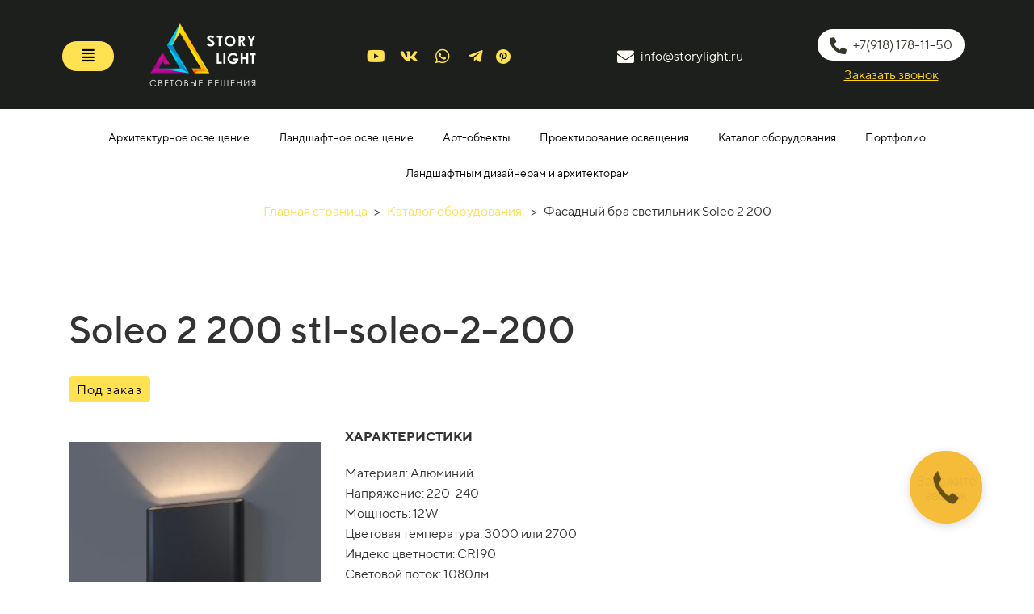

--- FILE ---
content_type: text/html; charset=UTF-8
request_url: https://storylight.ru/katalog/stl_soleo_2_200
body_size: 32872
content:
<!DOCTYPE html>

<html lang="ru">

<head>

    
    <!-- PLUGINS -->
    


<meta name="yandex-verification" content="b9c14f9c79fc9ae0" />
<meta name="google-site-verification" content="-4MnHo7mx9TMFS2rqTZaP5euQ1aen9LyE1ihMRUXZ0w" />



<script type="text/javascript">
        // Функция для разрешения только определенных GET-параметров
        function allowSpecificParams() {
            // Список разрешенных GET-параметров
            var allowedParams = ['el'];

            // Получаем текущий URL
            var url = new URL(window.location.href);

            // Получаем список всех GET-параметров
            var queryParams = url.searchParams;

            // Удаляем все GET-параметры, кроме разрешенных
            queryParams.forEach(function(value, key) {
                if (!allowedParams.includes(key) || (key === '?etext' && !['', '', ''].includes(value))) {
                    queryParams.delete(key);
                }
            });

            // Заменяем текущий URL только с разрешенными GET-параметрами
            window.history.replaceState({}, document.title, url.href);
        }

        // Вызываем функцию при загрузке страницы
        window.addEventListener('load', allowSpecificParams);
    </script>




    <meta http-equiv="X-UA-Compatible" content="IE=edge">
    <meta charset="utf-8">
    <meta name="generator" content="Creatium">

    <title>Фасадный бра светильник Soleo 2 200</title>

    <meta name="description" content="Фасадный светильник бра
stl-soleo-2-200
Soleo 2 200 Солео
&quot;Собственное производство,
продажа и установка осветительного оборудования для садов и парков 
 с доставкой по РФ.&quot;"><meta name="keywords" content="Купить закать фасадный односторонний настенный светильник бра Soleo 2 200 Солео stl-soleo-2-200 собственное производство осветительное оборудование для сада парка дома столбы освещения садовые уличные фонари"><meta property="og:title" content="Фасадный бра светильник Soleo 2 200"><meta property="og:description" content="Фасадный светильник бра
stl-soleo-2-200
Soleo 2 200 Солео
&quot;Собственное производство,
продажа и установка осветительного оборудования для садов и парков 
 с доставкой по РФ.&quot;"><meta property="og:image" content="https://i.1.creatium.io/disk2/7c/6b/e5/0242dae902a1c77a2b70dbda7f424365f1/photo_5211155946078856239_y.jpg"><link rel="canonical" href="https://storylight.ru/katalog/stl_soleo_2_200">
            <meta name="viewport" content="width=device-width, initial-scale=1.0">
    
    <script type="application/ld+json">{}</script>
    
<!--[if IE]><link rel="shortcut icon" href="https://i.1.creatium.io/6a/8c/cb/b9bb95b59cf743ca0e30a98c765c2e7149/32x32/Logo1.png"><![endif]-->
<link rel="apple-touch-icon-precomposed" href="https://i.1.creatium.io/6a/8c/cb/b9bb95b59cf743ca0e30a98c765c2e7149/180x180/Logo1.png">
<link rel="icon" href="https://i.1.creatium.io/6a/8c/cb/b9bb95b59cf743ca0e30a98c765c2e7149/196x196/Logo1.png">
                <script>
                window.creatium = {"creatium":true,"visit_id":null,"site_id":65220,"page_id":1100635,"content_id":1069327,"lang":"ru","time":1769450444,"screens":"screens-xs-sm-md-lg","animations":[],"cookies":{"alert":0,"message":""},"integrations":[],"misc":{"cdn_host":"i.1.creatium.io"},"allow_cookies":true,"site_options":{"captcha_signup":false,"captcha_orders":false,"member_allow_signup":false,"member_allow_auth":false},"member":{"id":0},"async":{"js":["\/app\/4.2\/delivery-builder?action=async&key=f9e9b1c61c39cd850a7776ce5fa6190a","\/assets\/4.2\/vendors-async.js?v=1742957206","\/assets\/4.2\/swiper-async.js?v=1761555634"],"css":["\/assets\/4.2\/vendors-async.css?v=1765346813"],"js_adaptive_sections":"\/app\/4.2\/delivery-builder?action=adaptive-sections&key=f9e9b1c61c39cd850a7776ce5fa6190a"},"device":"other","mini":false,"scroll":{"snapping":false}};
                window.cr = window.creatium;
                window.plp = window.creatium;
                window.error_handler = function (e, fn_id) {
                    window.console && console.log && console.log(fn_id);
                    window['error_handler_' + fn_id] && eval(window['error_handler_' + fn_id]);
                    window.console && console.error && console.error(e.message);
                };
                    cr.api = function (v, cb) { cr.api.queue.push([v, cb]) };
    cr.api.queue = [];
    cr.layout = {"top":0,"left":0};
            </script>
    <!-- CORE -->
    <link type="text/css" rel="stylesheet" href="/assets/4.2/vendors.css?v=1742957206"><link type="text/css" rel="stylesheet" href="/assets/4.2/default.css?v=1765346813"><link type="text/css" rel="stylesheet" href="/assets/4.2/nodes.css?v=1765346813">    <script defer type="text/javascript" src="/assets/4.2/vendors.js?v=1742957206"></script><script defer type="text/javascript" src="/assets/4.2/default.js?v=1765349154"></script><script defer type="text/javascript" src="/assets/4.2/nodes.js?v=1765346813"></script><link rel="preload" href="/assets/4.2/vendors-sync.js?v=1742957206" as="script">
            <style> 
.node.css1 > .wrapper1 { background-color: rgb(28, 31, 28) }
.node.css1  { color: #FFF }
.node.css1  > .padding_top { padding-top: 5px }
.node.css1  > .padding_bottom { padding-bottom: 3px }
.node.css1 a { color: rgb(25, 230, 25) }
.node.css2  { color: #FFF; padding-top: 0px; padding-bottom: 0px; padding-left: 0px; padding-right: 0px }
.node.css2 a { color: rgb(25, 230, 25) }
.node.css3  { color: #FFF; padding-top: 10px; padding-bottom: 10px; padding-left: 5px; padding-right: 5px }
.screen-xs .node.css3  { padding-top: 5px!important; padding-bottom: 0px!important }
.node.css3 a { color: rgb(25, 230, 25) }
.btn.css4 { text-align: center } .btn.css4 { background-color: rgb(255, 226, 82);border-top-left-radius: 25px;border-top-right-radius: 25px;border-bottom-right-radius: 25px;border-bottom-left-radius: 25px;border-style: solid;border-top-width: 0px;border-bottom-width: 0px;border-left-width: 0px;border-right-width: 0px;border-color: rgb(255, 215, 15);padding-top: 8px;padding-bottom: 8px;font-size: 13px;color: rgb(0, 0, 0)!important; } .btn.css4:hover, .btn.css4.hover { background-color: rgb(255, 220, 48);border-color: rgb(216, 180, 0);color: rgb(0, 0, 0)!important; } .btn.css4:active, .btn.css4.active { background-color: rgb(255, 215, 18);border-color: rgb(243, 202, 0);color: rgb(0, 0, 0)!important; } .btn.css4:before {  } .btn.css4:active:before, .btn.css4.active:before { background-color: rgb(255, 215, 18); }.btn.css4 .fas { font-size: 17px;margin-right: 7px; }
.modal.css5 .modal-dialog { width: 360px }
.metahtml.css6 .menu1-root {
  position: relative;
  background-color: rgb(0, 0, 0);
  outline: none;
  opacity: 0;
  transform: translateX(-100%);
  transition: 250ms transform, 250ms opacity;
  box-shadow: 5px 0 30px rgba(0, 0, 0, 0.1);
}

.metahtml.css6 .menu1-root.is-active {
  opacity: 1;
  transform: translateX(0);
}

.metahtml.css6 .menu1-root.is-hiding {
  opacity: 0;
  transform: translateX(-100%);
}

.metahtml.css6 .menu1-header {
  padding: 20px 15px;
  border-bottom: 1px solid rgb(26, 26, 26);
  color: rgb(255, 255, 255);
  min-height: 16px;
}

.metahtml.css6 .menu1-body {
  position: relative;
  padding: 20px 15px;
}

.metahtml.css6 .menu1-title {
  margin-right: 20px;
  text-align: left;
}

.metahtml.css6 .menu1-close {
  font-family: "Helvetica Neue", Helvetica, Arial, sans-serif;
  padding: 0;
  cursor: pointer;
  background: transparent;
  border: 0;
  float: right;
  font-size: 24px;
  line-height: 1;
  opacity: 0.5;
  margin-top: -4px;
}

.metahtml.css6 .menu1-close:hover {
  text-decoration: none;
  cursor: pointer;
  opacity: 0.75;
}
.textable.css7  { text-align: left; font-family: "TTNorms Regular"; font-size: 16px; line-height: 1.4; letter-spacing: 0em; opacity: 1 }
.node.css8  { color: #FFF; padding-top: 10px; padding-bottom: 10px; padding-left: 5px; padding-right: 5px }
.node.css8 a { color: rgb(25, 230, 25) }
.btn.css9 { text-align: center } .btn.css9 { background-color: rgba(255, 254, 246, 0);border-top-left-radius: 0px;border-top-right-radius: 0px;border-bottom-right-radius: 0px;border-bottom-left-radius: 0px;border-style: solid;border-top-width: 0px;border-bottom-width: 0px;border-left-width: 0px;border-right-width: 0px;border-color: rgb(255, 237, 146);padding-top: 8px;padding-bottom: 8px;font-size: 16px;color: rgb(255, 254, 246)!important; } .btn.css9:hover, .btn.css9.hover { background-color: rgba(255, 245, 196, 0);border-color: rgb(255, 223, 66);color: rgb(255, 237, 146)!important; } .btn.css9:active, .btn.css9.active { background-color: rgba(255, 238, 151, 0);border-color: rgb(255, 230, 106);color: rgb(255, 255, 255)!important; } .btn.css9:before {  } .btn.css9:active:before, .btn.css9.active:before { background-color: rgba(255, 238, 151, 0); }
.btn.css10 { text-align: center } .btn.css10 { background-color: rgba(255, 254, 246, 0);border-top-left-radius: 0px;border-top-right-radius: 0px;border-bottom-right-radius: 0px;border-bottom-left-radius: 0px;border-style: solid;border-top-width: 0px;border-bottom-width: 0px;border-left-width: 0px;border-right-width: 0px;border-color: rgb(255, 237, 146);padding-top: 6px;padding-bottom: 6px;font-size: 16px;color: rgb(255, 254, 246)!important; } .btn.css10:hover, .btn.css10.hover { background-color: rgba(255, 245, 196, 0);border-color: rgb(255, 223, 66);color: rgb(255, 237, 146)!important; } .btn.css10:active, .btn.css10.active { background-color: rgba(255, 238, 151, 0);border-color: rgb(255, 230, 106);color: rgb(255, 255, 255)!important; } .btn.css10:before {  } .btn.css10:active:before, .btn.css10.active:before { background-color: rgba(255, 238, 151, 0); }
.btn.css11 { text-align: center } .btn.css11 { background-color: rgba(255, 255, 255, 0);border-top-left-radius: 0px;border-top-right-radius: 0px;border-bottom-right-radius: 0px;border-bottom-left-radius: 0px;border-style: solid;border-top-width: 0px;border-bottom-width: 0px;border-left-width: 0px;border-right-width: 0px;border-color: rgb(204, 204, 204);padding-top: 8px;padding-bottom: 8px;font-size: 20px;color: rgb(255, 255, 255)!important; } .btn.css11:hover, .btn.css11.hover { background-color: rgba(230, 230, 230, 0);border-color: rgb(163, 163, 163);color: rgb(204, 204, 204)!important; } .btn.css11:active, .btn.css11.active { background-color: rgba(207, 207, 207, 0);border-color: rgb(184, 184, 184);color: rgb(255, 255, 255)!important; } .btn.css11:before {  } .btn.css11:active:before, .btn.css11.active:before { background-color: rgba(207, 207, 207, 0); }.btn.css11 .fas { font-size: 26px;margin-right: 10px; }
.node.css12  { color: #FFF; padding-top: 5px; padding-bottom: 5px; padding-left: 5px; padding-right: 5px }
.node.css12 a { color: rgb(25, 230, 25) }
.soc-icon.css13 .link .bg {border-top-left-radius: 5px;border-top-right-radius: 5px;border-bottom-right-radius: 5px;border-bottom-left-radius: 5px;width: 41px;height: 41px;padding: 8px;border-style: solid;border-top-width: 0px;border-bottom-width: 0px;border-left-width: 0px;border-right-width: 0px;}.soc-icon.css13 span { line-height: 41px }
.node.css14  { color: #FFF; padding-top: 0px; padding-bottom: 0px; padding-left: 5px; padding-right: 5px }
.node.css14 a { color: rgb(25, 230, 25) }
.btn.css15 { text-align: center } .btn.css15 { background-color: rgba(255, 226, 82, 0);border-top-left-radius: 0px;border-top-right-radius: 0px;border-bottom-right-radius: 0px;border-bottom-left-radius: 0px;border-style: solid;border-top-width: 0px;border-bottom-width: 0px;border-left-width: 0px;border-right-width: 0px;border-color: rgb(255, 215, 15);padding-top: 0px;padding-bottom: 0px;font-size: 14px;color: rgb(255, 255, 255)!important; } .btn.css15:hover, .btn.css15.hover { background-color: rgba(255, 220, 48, 0);border-color: rgb(216, 180, 0);color: rgb(255, 255, 255)!important; } .btn.css15:active, .btn.css15.active { background-color: rgba(255, 215, 18, 0);border-color: rgb(243, 202, 0);color: rgb(255, 255, 255)!important; } .btn.css15:before {  } .btn.css15:active:before, .btn.css15.active:before { background-color: rgba(255, 215, 18, 0); }
.node.css16  { color: #FFF; padding-top: 10px; padding-bottom: 10px; padding-left: 0px; padding-right: 0px }
.node.css16 a { color: rgb(25, 230, 25) }
.node.css17  { color: #FFF; padding-top: 0px; padding-bottom: 0px; padding-left: 5px; padding-right: 0px }
.node.css17 a { color: rgb(25, 230, 25) }
.soc-icon.css18 .link .bg {border-top-left-radius: 5px;border-top-right-radius: 5px;border-bottom-right-radius: 5px;border-bottom-left-radius: 5px;width: 41px;height: 41px;padding: 8px;border-style: solid;border-top-width: 0px;border-bottom-width: 0px;border-left-width: 0px;border-right-width: 0px;color: rgb(255, 226, 82);border-color: rgb(255, 214, 0);background: rgb(255, 224, 64);}.soc-icon.css18 .link:hover .bg {color: rgb(255, 215, 15);border-color: rgb(191, 160, 0);background: rgb(255, 214, 0);}.soc-icon.css18 .link:active .bg {color: rgb(0, 0, 0);border-color: rgb(191, 160, 0);background: rgb(255, 214, 0);}.soc-icon.css18 span { line-height: 41px }
.node.css19  { color: #FFF; padding-top: 1px; padding-bottom: 0px; padding-left: 0px; padding-right: 5px }
.node.css19 a { color: rgb(25, 230, 25) }
.btn.css20 { text-align: center } .btn.css20 { background-color: rgba(255, 226, 82, 0);border-top-left-radius: 0px;border-top-right-radius: 0px;border-bottom-right-radius: 0px;border-bottom-left-radius: 0px;border-style: solid;border-top-width: 0px;border-bottom-width: 0px;border-left-width: 0px;border-right-width: 0px;border-color: rgb(255, 215, 15);padding-top: 8px;padding-bottom: 8px;font-size: 14px;color: rgb(255, 255, 255)!important; } .btn.css20:hover, .btn.css20.hover { background-color: rgba(255, 220, 48, 0);border-color: rgb(216, 180, 0);color: rgb(255, 255, 255)!important; } .btn.css20:active, .btn.css20.active { background-color: rgba(255, 215, 18, 0);border-color: rgb(243, 202, 0);color: rgb(255, 255, 255)!important; } .btn.css20:before {  } .btn.css20:active:before, .btn.css20.active:before { background-color: rgba(255, 215, 18, 0); }
.btn.css21 { text-align: center } .btn.css21 { background-color: rgba(255, 254, 246, 0);border-top-left-radius: 0px;border-top-right-radius: 0px;border-bottom-right-radius: 0px;border-bottom-left-radius: 0px;border-style: solid;border-top-width: 0px;border-bottom-width: 0px;border-left-width: 0px;border-right-width: 0px;border-color: rgb(255, 237, 146);padding-top: 8px;padding-bottom: 8px;font-size: 15px;color: rgb(255, 254, 246)!important; } .btn.css21:hover, .btn.css21.hover { background-color: rgba(255, 245, 196, 0);border-color: rgb(255, 223, 66);color: rgb(255, 237, 146)!important; } .btn.css21:active, .btn.css21.active { background-color: rgba(255, 238, 151, 0);border-color: rgb(255, 230, 106);color: rgb(255, 255, 255)!important; } .btn.css21:before {  } .btn.css21:active:before, .btn.css21.active:before { background-color: rgba(255, 238, 151, 0); }.btn.css21 .fas { font-size: 20px;margin-right: 8px; }
.node.css22  { color: #FFF; padding-top: 5px; padding-bottom: 5px; padding-left: 0px; padding-right: 0px }
.node.css22 a { color: rgb(25, 230, 25) }
.btn.css23 { text-align: center } .btn.css23 { background-color: rgb(255, 226, 82);border-top-left-radius: 25px;border-top-right-radius: 25px;border-bottom-right-radius: 25px;border-bottom-left-radius: 25px;border-style: solid;border-top-width: 1px;border-bottom-width: 1px;border-left-width: 1px;border-right-width: 1px;border-color: rgb(255, 215, 15);padding-top: 3px;padding-bottom: 3px;font-size: 16px;color: rgb(56, 54, 45)!important; } .btn.css23:hover, .btn.css23.hover { background-color: rgb(255, 254, 246);border-color: rgb(216, 180, 0);color: rgb(44, 43, 36)!important; } .btn.css23:active, .btn.css23.active { background-color: rgba(255, 245, 196, 0);border-color: rgb(255, 237, 146);color: rgb(255, 255, 255)!important; } .btn.css23:before {  } .btn.css23:active:before, .btn.css23.active:before { background-color: rgba(255, 245, 196, 0); }
.btn.css24 { text-align: center } .btn.css24 { background-color: rgba(255, 255, 255, 0);border-top-left-radius: 0px;border-top-right-radius: 0px;border-bottom-right-radius: 0px;border-bottom-left-radius: 0px;border-style: solid;border-top-width: 0px;border-bottom-width: 0px;border-left-width: 0px;border-right-width: 0px;border-color: rgb(204, 204, 204);padding-top: 0px;padding-bottom: 0px;font-size: 14px;text-decoration: underline;color: rgb(255, 255, 255)!important; } .btn.css24:hover, .btn.css24.hover { background-color: rgba(230, 230, 230, 0);border-color: rgb(163, 163, 163);color: rgb(204, 204, 204)!important; } .btn.css24:active, .btn.css24.active { background-color: rgba(207, 207, 207, 0);border-color: rgb(184, 184, 184);color: rgb(255, 255, 255)!important; } .btn.css24:before {  } .btn.css24:active:before, .btn.css24.active:before { background-color: rgba(207, 207, 207, 0); }
.modal.css25 .modal-dialog { width: 400px }
.metahtml.css26 .modal4-root {
  border-radius: 6px;
  box-shadow: 0 3px 9px rgba(0, 0, 0, 0.5);
  opacity: 0;
  transform: scale(1.1);
  transition: 300ms all ease-out;
}

.metahtml.css26 .modal4-root.is-active {
  opacity: 1;
  transform: scale(1);
}

.metahtml.css26 .modal4-root.is-hiding {
  opacity: 0;
  transform: scale(0.9);
}

.metahtml.css26 .modal4-panel1 {
  padding: 15px;
  background-color: rgb(255, 226, 82);
  border-top-left-radius: 6px;
  border-top-right-radius: 6px;
}

.metahtml.css26 .modal4-panel2 {
  padding: 15px;
  background-color: rgb(255, 255, 255);
  border-bottom-left-radius: 6px;
  border-bottom-right-radius: 6px;
}

.metahtml.css26 .modal4-close {
  cursor: pointer;
  background-color: white;
  border: 2px solid black;
  border-radius: 100px;
  position: absolute;
  width: 30px;
  height: 30px;
  padding: 0;
  top: -10px;
  right: -10px;
  transition: transform 200ms;
}

.metahtml.css26 .modal4-close-h,
.metahtml.css26 .modal4-close-v {
  background-color: black;
  display: block;
  width: 16px;
  height: 2px;
  position: absolute;
  left: 50%;
  top: 50%;
}

.metahtml.css26 .modal4-close-h {
  transform: translate(-50%, -50%) rotate(135deg);
}

.metahtml.css26 .modal4-close-v {
  transform: translate(-50%, -50%) rotate(45deg);
}

.metahtml.css26 .modal4-close:hover {
  transform: scale(1.1);
}
.node.css27  { color: #333; padding-top: 5px; padding-bottom: 5px; padding-left: 5px; padding-right: 5px }
.node.css27 a { color: rgb(25, 230, 25) }
.textable.css28  { text-align: center; font-family: "TTNorms Medium"; font-size: 28px; line-height: 1.1; letter-spacing: 0.028571428571428574em; opacity: 1 }
.screen-xs .textable.css28  { text-align: center!important }
.node.css29  { color: #333; padding-top: 10px; padding-bottom: 10px; padding-left: 5px; padding-right: 5px }
.node.css29 a { color: rgb(25, 230, 25) }
.node.css30 .bgimage { height: 100px; background-position: center }
.node.css30 img.selectable { max-height: 100px }
.node.css30 .proportions { width: calc(var(--width) / var(--height) * 100); padding-top: 100px }
.metahtml.css31 .form1-cover {
  padding: 0px 15px;
  background-color: transparent;
  border-color: rgb(255, 226, 82);
  border-style: none;
  border-width: 2px;
  border-radius: 5px;
  box-shadow: 0 0px 0px 0px rgba(0, 0, 0, 0.1);
}
.node.css32  { color: #333; padding-top: 5px; padding-bottom: 5px; padding-left: 10px; padding-right: 10px }
.node.css32 a { color: rgb(25, 230, 25) }
.metahtml.css33 [cr-field] {
  padding-bottom: 0px;
  font-size: 14px;
  font-family: TTNorms Regular;
}

.metahtml.css33 .name {
  transition: 300ms all;
  color: rgba(51, 51, 51, 0.6);
  font-size: 14px;
  word-wrap: break-word;
  line-height: 1.5;
}

.metahtml.css33 .is-text .name {
  position: absolute;
  font-size: 14px;
  padding-left: 10px;
  padding-top: 20px;
  top: 0;
  padding-bottom: 0;
  color: rgb(255, 255, 255);
}

.metahtml.css33 [cr-field="select-menu"] .name,
.metahtml.css33 [cr-field="file"] .name {
  margin-bottom: -7px;
}

.metahtml.css33 .is-text:focus-within .name,
.metahtml.css33 .is-text.is-filled .name {
  transform: translateY(-100%) translateX(-10px);
  font-size: 14px;
  top: 7px;
  color: rgba(51, 51, 51, 0.6);
}

.metahtml.css33 .input {
  position: relative;
}

.metahtml.css33 .background {
  position: absolute;
  height: 100%;
  width: 100%;
  opacity: 0.7;
  overflow: hidden;
  transition: 750ms all;
  z-index: -1;
  will-change: opacity;
}

.metahtml.css33 .background:before {
  content: '';
  position: absolute;
  top: 7px;
  bottom: 7px;
  width: 100%;
  background-color: rgb(153, 152, 152);
}

.metahtml.css33 .background svg {
  position: absolute;
  height: 7px;
  width: 100%;
  left: -100%;
  fill: rgb(153, 152, 152);
}

.metahtml.css33 .background svg + svg {
  bottom: 0;
}

.metahtml.css33 .is-text:focus-within .background,
.metahtml.css33 [cr-field="select-menu"]:focus-within .background,
.metahtml.css33 [cr-field="file"]:focus-within .background {
  opacity: 1;
}

.metahtml.css33 .is-text:focus-within .background svg {
  transform: translateX(200%);
  transition: 750ms all;
}

.metahtml.css33 .form-control {
  height: auto;
  line-height: 1.5;
  box-shadow: none;
  position: relative;
  color: rgb(255, 255, 255);
  border: 0;
  border-radius: 0;
  padding: 20px 10px;
  font-size: 14px;
  cursor: initial;
  background-color: transparent;
}

.metahtml.css33 .is-text .form-control {
  margin-top: 14px;
}

.metahtml.css33 .is-text:focus-within .form-control,
.metahtml.css33 [cr-field="select-menu"]:focus-within .form-control,
.metahtml.css33 [cr-field="file"]:focus-within .form-control {
  color: rgb(255, 255, 255);
}

.metahtml.css33 .form-control:focus,
.metahtml.css33 .form-control:focus-within {
  border-color: rgb(255, 226, 82);
}

.metahtml.css33 .form-control + .form-control {
  margin-top: 10px;
}

.metahtml.css33 label {
  font-weight: normal;
  display: block;
  cursor: pointer;
}

.metahtml.css33 textarea {
  resize: vertical;
  border-color: transparent!important;
  border-style: solid!important;
  border-width: 7px 0!important;
}

.metahtml.css33 .checkbox {
  width: 20px;
  height: 20px;
  padding: 0;
  margin: 0 5px 0 0;
  line-height: 0;
  min-height: auto;
  display: inline-block;
  vertical-align: middle;
  background: white;
  border: 1px solid rgba(0, 0, 0, 0.25);
  position: relative;
  transition: 300ms all;
  border-radius: 2px;
}

.metahtml.css33 .checkbox svg {
  width: 100%;
  opacity: 0;
  transform: scale(0);
  transition: 300ms all;
}

.metahtml.css33 input:hover ~ .checkbox,
.metahtml.css33 input:focus ~ .checkbox {
  border-color: rgb(255, 240, 168);
}

.metahtml.css33 input:checked ~ .checkbox {
  border-color: rgb(255, 220, 48);
  background-color: rgb(255, 226, 82);
}

.metahtml.css33 input:active ~ .checkbox {
  box-shadow: inset 0 0 5px rgba(0, 0, 0, 0.15);
}

.metahtml.css33 input:checked ~ .checkbox svg {
  opacity: 1;
  transform: scale(1);
}

.metahtml.css33 .radio {
  margin: 0;
  margin: 0 5px 0 0;
  padding: 0;
  line-height: 0;
  width: 20px;
  height: 20px;
  min-height: auto;
  display: inline-block;
  vertical-align: middle;
  background: white;
  border: 1px solid rgba(0, 0, 0, 0.25);
  position: relative;
  transition: 300ms all;
  border-radius: 100px;
}

.metahtml.css33 .radio:before {
  position: absolute;
  left: 0;
  width: 100%;
  top: 0;
  height: 100%;
  content: '';
  display: block;
  background-color: white;
  border-radius: 100px;
  opacity: 0;
  transform: scale(0);
  transition: 300ms all;
}

.metahtml.css33 input:hover ~ .radio,
.metahtml.css33 input:focus ~ .radio {
  border-color: rgb(255, 240, 168);
}

.metahtml.css33 input:active ~ .radio {
  box-shadow: inset 0 0 5px rgba(0, 0, 0, 0.15);
}

.metahtml.css33 input:checked ~ .radio {
  border-color: rgb(255, 220, 48);
  background-color: rgb(255, 226, 82);
}

.metahtml.css33 input:checked ~ .radio:before {
  opacity: 1;
  transform: scale(0.5);
}

.metahtml.css33 [cr-field="checkbox-list"] span {
  vertical-align: middle;
}

.metahtml.css33 [cr-field="checkbox-list"] input {
  position: absolute;
  width: 0;
  height: 0;
  opacity: 0;
  overflow: hidden;
}

.metahtml.css33 [cr-field="checkbox-list"] label + label {
  margin-top: 6.666666666666667px;
}

.metahtml.css33 [cr-field="checkbox-visual"] {
  overflow: hidden;
}

.metahtml.css33 [cr-field="checkbox-visual"] .items {
  display: flex;
  flex-wrap: wrap;
  margin-bottom: -20px;
  justify-content: space-between;
}

.metahtml.css33 [cr-field="checkbox-visual"] .item {
  display: inline-block;
  vertical-align: top;
  text-align: center;
  margin-bottom: 20px;
  width: 30%;
}

.metahtml.css33 [cr-field="checkbox-visual"] label {
  position: relative;
}

.metahtml.css33 [cr-field="checkbox-visual"] .bgimage {
  background-size: cover;
  display: inline-block;
  background-position: center;
  border-radius: 50px;
  overflow: hidden;
  position: relative;
  width: 100%;
  padding-top: 100%;
}

.metahtml.css33 [cr-field="checkbox-visual"] input {
  position: absolute;
  width: 0;
  height: 0;
  opacity: 0;
}

.metahtml.css33 [cr-field="checkbox-visual"] .tick {
  position: absolute;
  left: 0;
  top: 0;
  width: 100%;
  height: 100%;
  background-color: rgba(255, 226, 82, 0.75);
  transition: all 300ms;
  opacity: 0;
}

.metahtml.css33 [cr-field="checkbox-visual"] .tick svg {
  opacity: 0;
  transition: all 300ms;
  max-width: 26px;
  position: absolute;
  left: 50%;
  top: 50%;
  transform: translate(-50%, -50%);
}

.metahtml.css33 [cr-field="checkbox-visual"] .subname {
  margin: 7px 0;
  word-wrap: break-word;
  white-space: normal;
}

.metahtml.css33 [cr-field="checkbox-visual"] input:hover ~ .bgimage .tick,
.metahtml.css33 [cr-field="checkbox-visual"] input:focus ~ .bgimage .tick {
  opacity: 0.5;
}

.metahtml.css33 [cr-field="checkbox-visual"] input:checked ~ .bgimage .tick,
.metahtml.css33 [cr-field="checkbox-visual"] input:checked ~ .bgimage .tick svg {
  opacity: 1;
}

.screen-xs .metahtml.css33 [cr-field="checkbox-visual"] .item {
  width: 100%;
  text-align: left;
  margin-bottom: 10px;
  white-space: nowrap;
}

.screen-xs .metahtml.css33 [cr-field="checkbox-visual"] .bgimage {
  width: 25%;
  padding-top: 25%;
  vertical-align: middle;
}

.screen-xs .metahtml.css33 [cr-field="checkbox-visual"] .subname {
  width: 75%;
  display: inline-block;
  vertical-align: middle;
  padding-left: 5%;
  margin-left: -4px;
}

.metahtml.css33 [cr-field="checkbox-input"] span {
  vertical-align: middle;
}

.metahtml.css33 [cr-field="checkbox-input"] input {
  position: absolute;
  width: 0;
  height: 0;
  opacity: 0;
  overflow: hidden;
}

.metahtml.css33 [cr-field="radio-list"] span {
  vertical-align: middle;
}

.metahtml.css33 [cr-field="radio-list"] input {
  position: absolute;
  width: 0;
  height: 0;
  opacity: 0;
  overflow: hidden;
}

.metahtml.css33 [cr-field="radio-list"] label + label {
  margin-top: 6.666666666666667px;
}

.metahtml.css33 [cr-field="radio-visual"] {
  overflow: hidden;
}

.metahtml.css33 [cr-field="radio-visual"] .items {
  display: flex;
  flex-wrap: wrap;
  margin-bottom: -20px;
  justify-content: space-between;
}

.metahtml.css33 [cr-field="radio-visual"] .item {
  display: inline-block;
  vertical-align: top;
  text-align: center;
  margin-bottom: 20px;
  width: 30%;
}

.metahtml.css33 [cr-field="radio-visual"] label {
  position: relative;
}

.metahtml.css33 [cr-field="radio-visual"] .bgimage {
  background-size: cover;
  display: inline-block;
  background-position: center;
  border-radius: 50px;
  overflow: hidden;
  position: relative;
  width: 100%;
  padding-top: 100%;
}

.metahtml.css33 [cr-field="radio-visual"] input {
  position: absolute;
  width: 0;
  height: 0;
  opacity: 0;
}

.metahtml.css33 [cr-field="radio-visual"] .tick {
  position: absolute;
  left: 0;
  top: 0;
  width: 100%;
  height: 100%;
  background-color: rgba(255, 226, 82, 0.75);
  transition: all 300ms;
  opacity: 0;
}

.metahtml.css33 [cr-field="radio-visual"] .tick svg {
  opacity: 0;
  transition: all 300ms;
  max-width: 26px;
  position: absolute;
  left: 50%;
  top: 50%;
  transform: translate(-50%, -50%);
}

.metahtml.css33 [cr-field="radio-visual"] .subname {
  margin: 7px 0;
  word-wrap: break-word;
  white-space: normal;
}

.metahtml.css33 [cr-field="radio-visual"] input:hover ~ .bgimage .tick {
  opacity: 0.5;
}

.metahtml.css33 [cr-field="radio-visual"] input:checked ~ .bgimage .tick,
.metahtml.css33 [cr-field="radio-visual"] input:checked ~ .bgimage .tick svg {
  opacity: 1;
}

.screen-xs .metahtml.css33 [cr-field="radio-visual"] .item {
  width: 100%;
  text-align: left;
  margin-bottom: 10px;
  white-space: nowrap;
}

.screen-xs .metahtml.css33 [cr-field="radio-visual"] .bgimage {
  width: 25%;
  padding-top: 25%;
  vertical-align: middle;
}

.screen-xs .metahtml.css33 [cr-field="radio-visual"] .subname {
  width: 75%;
  display: inline-block;
  vertical-align: middle;
  padding-left: 5%;
  margin-left: -4px;
}

.metahtml.css33 [cr-field="select-menu"] select {
  position: absolute;
  top: 0;
  left: 0;
  width: 100%;
  height: 100%;
  opacity: 0;
  cursor: pointer;
  z-index: 1;
  color: black;
  -webkit-appearance: none;
}

.metahtml.css33 [cr-field="select-menu"] .fa {
  font-size: 20px;
  line-height: 0;
  opacity: 0.5;
  vertical-align: middle;
}

.metahtml.css33 [cr-field="select-menu"] .flexgrid {
  display: flex;
  align-items: center;
}

.metahtml.css33 [cr-field="select-menu"] .flexgrid .left {
  flex-grow: 1;
  min-width: 50%;
  word-wrap: break-word;
}

.metahtml.css33 [cr-field="file"] svg {
  width: 20px;
  height: 20px;
  vertical-align: middle;
  margin-top: -5px;
  margin-bottom: -5px;
}

.metahtml.css33 [cr-field="file"] span {
  display: inline-block;
  vertical-align: middle;
  line-height: 1;
}

.metahtml.css33 [cr-field="file"] input {
  position: absolute;
  top: 0;
  left: 0;
  width: 100%;
  height: 100%;
  opacity: 0;
  cursor: pointer;
  z-index: 0;
}

.metahtml.css33 [cr-field="file"] .clean {
  float: right;
  opacity: 0.5;
  cursor: pointer;
  position: relative;
  z-index: 1;
}

.metahtml.css33 [cr-field="file"] .clean:hover {
  opacity: 1;
}

.metahtml.css33 [cr-field="file"] .flexgrid {
  display: flex;
  align-items: center;
}

.metahtml.css33 [cr-field="file"] .flexgrid .center {
  flex-grow: 1;
  min-width: 50%;
  word-wrap: break-word;
}

.metahtml.css33 [cr-field="result"] .flexgrid.align-sides {
  display: flex;
  align-items: center;
}

.metahtml.css33 [cr-field="result"] .flexgrid.align-sides .left .name {
  margin-bottom: 0;
}

.metahtml.css33 [cr-field="result"] .flexgrid.align-center .left {
  text-align: center;
}

.metahtml.css33 [cr-field="result"] .flexgrid.align-right .left {
  text-align: right;
}

.metahtml.css33 [cr-field="result"] .flexgrid .right {
  flex-grow: 1;
  min-width: 25%;
  word-wrap: break-word;
  text-align: right;
  font-size: 120%;
}

.metahtml.css33 [cr-field="result"] .flexgrid.align-left .right {
  text-align: left;
}

.metahtml.css33 [cr-field="result"] .flexgrid.align-center .right {
  text-align: center;
}

.metahtml.css33 [cr-field="result"] .flexgrid.align-right .right {
  text-align: right;
}

.metahtml.css33 [cr-field="privacy-button"] .open {
  text-align: center;
  opacity: 0.5;
  font-size: 80%;
  cursor: pointer;
}

.metahtml.css33 [cr-field="privacy-button"] .open a {
  color: inherit;
  text-decoration: none;
}

.metahtml.css33 [cr-field="privacy-checkbox"] {
  font-size: 80%;
}

.metahtml.css33 [cr-field="privacy-checkbox"] span {
  vertical-align: middle;
}

.metahtml.css33 [cr-field="privacy-checkbox"] a {
  vertical-align: middle;
  text-decoration: none;
  border-bottom-width: 1px;
  border-bottom-style: dashed;
  color: inherit;
  cursor: pointer;
}

.metahtml.css33 [cr-field="privacy-checkbox"] input {
  position: absolute;
  width: 0;
  height: 0;
  opacity: 0;
  overflow: hidden;
}

.metahtml.css33 [cr-field="privacy-text"] {
  font-size: 80%;
  text-align: center;
}

.metahtml.css33 [cr-field="privacy-text"] a {
  text-decoration: none;
  border-bottom-width: 1px;
  border-bottom-style: dashed;
  color: inherit;
  cursor: pointer;
}

.metahtml.css33 [cr-field="hidden"] {
  opacity: 0.25;
}
.node.css34  { color: #333; padding-top: 20px; padding-bottom: 10px; padding-left: 10px; padding-right: 10px }
.node.css34 a { color: rgb(25, 230, 25) }
.btn.css35 { text-align: center } .btn.css35 { background-color: rgb(255, 226, 82);border-top-left-radius: 25px;border-top-right-radius: 25px;border-bottom-right-radius: 25px;border-bottom-left-radius: 25px;border-style: solid;border-top-width: 0px;border-bottom-width: 0px;border-left-width: 0px;border-right-width: 0px;border-color: rgb(255, 215, 15);padding-top: 14px;padding-bottom: 14px;font-size: 16px;color: rgb(0, 0, 0)!important;box-shadow: 0px 2px 5px 0px rgba(0, 0, 0, 0.5); } .btn.css35:hover, .btn.css35.hover { background-color: rgb(255, 220, 48);border-color: rgb(216, 180, 0);color: rgb(0, 0, 0)!important; } .btn.css35:active, .btn.css35.active { background-color: rgb(255, 215, 18);border-color: rgb(243, 202, 0);color: rgb(0, 0, 0)!important;box-shadow: inset 0px 2px 5px 0px rgba(0, 0, 0, 0.5); } .btn.css35:before {  } .btn.css35:active:before, .btn.css35.active:before { background-color: rgb(255, 215, 18);box-shadow: inset 0px 2px 5px 0px rgba(0, 0, 0, 0.5); }
.metahtml.css36 [cr-field] {
  padding-bottom: 0px;
  font-size: 14px;
  font-family: TTNorms Regular;
}

.metahtml.css36 .name {
  transition: 300ms all;
  color: rgba(51, 51, 51, 0.6);
  font-size: 14px;
  word-wrap: break-word;
  line-height: 1.5;
}

.metahtml.css36 .is-text .name {
  position: absolute;
  font-size: 14px;
  padding-left: 10px;
  padding-top: 20px;
  top: 0;
  padding-bottom: 0;
  color: rgb(255, 255, 255);
}

.metahtml.css36 [cr-field="select-menu"] .name,
.metahtml.css36 [cr-field="file"] .name {
  margin-bottom: -7px;
}

.metahtml.css36 .is-text:focus-within .name,
.metahtml.css36 .is-text.is-filled .name {
  transform: translateY(-100%) translateX(-10px);
  font-size: 14px;
  top: 7px;
  color: rgba(51, 51, 51, 0.6);
}

.metahtml.css36 .input {
  position: relative;
}

.metahtml.css36 .background {
  position: absolute;
  height: 100%;
  width: 100%;
  opacity: 0.7;
  overflow: hidden;
  transition: 750ms all;
  z-index: -1;
  will-change: opacity;
}

.metahtml.css36 .background:before {
  content: '';
  position: absolute;
  top: 7px;
  bottom: 7px;
  width: 100%;
  background-color: rgb(153, 152, 152);
}

.metahtml.css36 .background svg {
  position: absolute;
  height: 7px;
  width: 100%;
  left: -100%;
  fill: rgb(153, 152, 152);
}

.metahtml.css36 .background svg + svg {
  bottom: 0;
}

.metahtml.css36 .is-text:focus-within .background,
.metahtml.css36 [cr-field="select-menu"]:focus-within .background,
.metahtml.css36 [cr-field="file"]:focus-within .background {
  opacity: 1;
}

.metahtml.css36 .is-text:focus-within .background svg {
  transform: translateX(200%);
  transition: 750ms all;
}

.metahtml.css36 .form-control {
  height: auto;
  line-height: 1.5;
  box-shadow: none;
  position: relative;
  color: rgb(255, 255, 255);
  border: 0;
  border-radius: 0;
  padding: 20px 10px;
  font-size: 14px;
  cursor: initial;
  background-color: transparent;
}

.metahtml.css36 .is-text .form-control {
  margin-top: 14px;
}

.metahtml.css36 .is-text:focus-within .form-control,
.metahtml.css36 [cr-field="select-menu"]:focus-within .form-control,
.metahtml.css36 [cr-field="file"]:focus-within .form-control {
  color: rgb(255, 255, 255);
}

.metahtml.css36 .form-control:focus,
.metahtml.css36 .form-control:focus-within {
  border-color: rgb(255, 226, 82);
}

.metahtml.css36 .form-control + .form-control {
  margin-top: 10px;
}

.metahtml.css36 label {
  font-weight: normal;
  display: block;
  cursor: pointer;
}

.metahtml.css36 textarea {
  resize: vertical;
  border-color: transparent!important;
  border-style: solid!important;
  border-width: 7px 0!important;
}

.metahtml.css36 .checkbox {
  width: 20px;
  height: 20px;
  padding: 0;
  margin: 0 5px 0 0;
  line-height: 0;
  min-height: auto;
  display: inline-block;
  vertical-align: middle;
  background: white;
  border: 1px solid rgba(0, 0, 0, 0.25);
  position: relative;
  transition: 300ms all;
  border-radius: 2px;
}

.metahtml.css36 .checkbox svg {
  width: 100%;
  opacity: 0;
  transform: scale(0);
  transition: 300ms all;
}

.metahtml.css36 input:hover ~ .checkbox,
.metahtml.css36 input:focus ~ .checkbox {
  border-color: rgb(255, 240, 168);
}

.metahtml.css36 input:checked ~ .checkbox {
  border-color: rgb(255, 220, 48);
  background-color: rgb(255, 226, 82);
}

.metahtml.css36 input:active ~ .checkbox {
  box-shadow: inset 0 0 5px rgba(0, 0, 0, 0.15);
}

.metahtml.css36 input:checked ~ .checkbox svg {
  opacity: 1;
  transform: scale(1);
}

.metahtml.css36 .radio {
  margin: 0;
  margin: 0 5px 0 0;
  padding: 0;
  line-height: 0;
  width: 20px;
  height: 20px;
  min-height: auto;
  display: inline-block;
  vertical-align: middle;
  background: white;
  border: 1px solid rgba(0, 0, 0, 0.25);
  position: relative;
  transition: 300ms all;
  border-radius: 100px;
}

.metahtml.css36 .radio:before {
  position: absolute;
  left: 0;
  width: 100%;
  top: 0;
  height: 100%;
  content: '';
  display: block;
  background-color: white;
  border-radius: 100px;
  opacity: 0;
  transform: scale(0);
  transition: 300ms all;
}

.metahtml.css36 input:hover ~ .radio,
.metahtml.css36 input:focus ~ .radio {
  border-color: rgb(255, 240, 168);
}

.metahtml.css36 input:active ~ .radio {
  box-shadow: inset 0 0 5px rgba(0, 0, 0, 0.15);
}

.metahtml.css36 input:checked ~ .radio {
  border-color: rgb(255, 220, 48);
  background-color: rgb(255, 226, 82);
}

.metahtml.css36 input:checked ~ .radio:before {
  opacity: 1;
  transform: scale(0.5);
}

.metahtml.css36 [cr-field="checkbox-list"] span {
  vertical-align: middle;
}

.metahtml.css36 [cr-field="checkbox-list"] input {
  position: absolute;
  width: 0;
  height: 0;
  opacity: 0;
  overflow: hidden;
}

.metahtml.css36 [cr-field="checkbox-list"] label + label {
  margin-top: 6.666666666666667px;
}

.metahtml.css36 [cr-field="checkbox-visual"] {
  overflow: hidden;
}

.metahtml.css36 [cr-field="checkbox-visual"] .items {
  display: flex;
  flex-wrap: wrap;
  margin-bottom: -20px;
  justify-content: space-between;
}

.metahtml.css36 [cr-field="checkbox-visual"] .item {
  display: inline-block;
  vertical-align: top;
  text-align: center;
  margin-bottom: 20px;
  width: 30%;
}

.metahtml.css36 [cr-field="checkbox-visual"] label {
  position: relative;
}

.metahtml.css36 [cr-field="checkbox-visual"] .bgimage {
  background-size: cover;
  display: inline-block;
  background-position: center;
  border-radius: 50px;
  overflow: hidden;
  position: relative;
  width: 100%;
  padding-top: 100%;
}

.metahtml.css36 [cr-field="checkbox-visual"] input {
  position: absolute;
  width: 0;
  height: 0;
  opacity: 0;
}

.metahtml.css36 [cr-field="checkbox-visual"] .tick {
  position: absolute;
  left: 0;
  top: 0;
  width: 100%;
  height: 100%;
  background-color: rgba(255, 226, 82, 0.75);
  transition: all 300ms;
  opacity: 0;
}

.metahtml.css36 [cr-field="checkbox-visual"] .tick svg {
  opacity: 0;
  transition: all 300ms;
  max-width: 26px;
  position: absolute;
  left: 50%;
  top: 50%;
  transform: translate(-50%, -50%);
}

.metahtml.css36 [cr-field="checkbox-visual"] .subname {
  margin: 7px 0;
  word-wrap: break-word;
  white-space: normal;
}

.metahtml.css36 [cr-field="checkbox-visual"] input:hover ~ .bgimage .tick,
.metahtml.css36 [cr-field="checkbox-visual"] input:focus ~ .bgimage .tick {
  opacity: 0.5;
}

.metahtml.css36 [cr-field="checkbox-visual"] input:checked ~ .bgimage .tick,
.metahtml.css36 [cr-field="checkbox-visual"] input:checked ~ .bgimage .tick svg {
  opacity: 1;
}

.screen-xs .metahtml.css36 [cr-field="checkbox-visual"] .item {
  width: 100%;
  text-align: left;
  margin-bottom: 10px;
  white-space: nowrap;
}

.screen-xs .metahtml.css36 [cr-field="checkbox-visual"] .bgimage {
  width: 25%;
  padding-top: 25%;
  vertical-align: middle;
}

.screen-xs .metahtml.css36 [cr-field="checkbox-visual"] .subname {
  width: 75%;
  display: inline-block;
  vertical-align: middle;
  padding-left: 5%;
  margin-left: -4px;
}

.metahtml.css36 [cr-field="checkbox-input"] span {
  vertical-align: middle;
}

.metahtml.css36 [cr-field="checkbox-input"] input {
  position: absolute;
  width: 0;
  height: 0;
  opacity: 0;
  overflow: hidden;
}

.metahtml.css36 [cr-field="radio-list"] span {
  vertical-align: middle;
}

.metahtml.css36 [cr-field="radio-list"] input {
  position: absolute;
  width: 0;
  height: 0;
  opacity: 0;
  overflow: hidden;
}

.metahtml.css36 [cr-field="radio-list"] label + label {
  margin-top: 6.666666666666667px;
}

.metahtml.css36 [cr-field="radio-visual"] {
  overflow: hidden;
}

.metahtml.css36 [cr-field="radio-visual"] .items {
  display: flex;
  flex-wrap: wrap;
  margin-bottom: -20px;
  justify-content: space-between;
}

.metahtml.css36 [cr-field="radio-visual"] .item {
  display: inline-block;
  vertical-align: top;
  text-align: center;
  margin-bottom: 20px;
  width: 30%;
}

.metahtml.css36 [cr-field="radio-visual"] label {
  position: relative;
}

.metahtml.css36 [cr-field="radio-visual"] .bgimage {
  background-size: cover;
  display: inline-block;
  background-position: center;
  border-radius: 50px;
  overflow: hidden;
  position: relative;
  width: 100%;
  padding-top: 100%;
}

.metahtml.css36 [cr-field="radio-visual"] input {
  position: absolute;
  width: 0;
  height: 0;
  opacity: 0;
}

.metahtml.css36 [cr-field="radio-visual"] .tick {
  position: absolute;
  left: 0;
  top: 0;
  width: 100%;
  height: 100%;
  background-color: rgba(255, 226, 82, 0.75);
  transition: all 300ms;
  opacity: 0;
}

.metahtml.css36 [cr-field="radio-visual"] .tick svg {
  opacity: 0;
  transition: all 300ms;
  max-width: 26px;
  position: absolute;
  left: 50%;
  top: 50%;
  transform: translate(-50%, -50%);
}

.metahtml.css36 [cr-field="radio-visual"] .subname {
  margin: 7px 0;
  word-wrap: break-word;
  white-space: normal;
}

.metahtml.css36 [cr-field="radio-visual"] input:hover ~ .bgimage .tick {
  opacity: 0.5;
}

.metahtml.css36 [cr-field="radio-visual"] input:checked ~ .bgimage .tick,
.metahtml.css36 [cr-field="radio-visual"] input:checked ~ .bgimage .tick svg {
  opacity: 1;
}

.screen-xs .metahtml.css36 [cr-field="radio-visual"] .item {
  width: 100%;
  text-align: left;
  margin-bottom: 10px;
  white-space: nowrap;
}

.screen-xs .metahtml.css36 [cr-field="radio-visual"] .bgimage {
  width: 25%;
  padding-top: 25%;
  vertical-align: middle;
}

.screen-xs .metahtml.css36 [cr-field="radio-visual"] .subname {
  width: 75%;
  display: inline-block;
  vertical-align: middle;
  padding-left: 5%;
  margin-left: -4px;
}

.metahtml.css36 [cr-field="select-menu"] select {
  position: absolute;
  top: 0;
  left: 0;
  width: 100%;
  height: 100%;
  opacity: 0;
  cursor: pointer;
  z-index: 1;
  color: black;
  -webkit-appearance: none;
}

.metahtml.css36 [cr-field="select-menu"] .fa {
  font-size: 20px;
  line-height: 0;
  opacity: 0.5;
  vertical-align: middle;
}

.metahtml.css36 [cr-field="select-menu"] .flexgrid {
  display: flex;
  align-items: center;
}

.metahtml.css36 [cr-field="select-menu"] .flexgrid .left {
  flex-grow: 1;
  min-width: 50%;
  word-wrap: break-word;
}

.metahtml.css36 [cr-field="file"] svg {
  width: 20px;
  height: 20px;
  vertical-align: middle;
  margin-top: -5px;
  margin-bottom: -5px;
}

.metahtml.css36 [cr-field="file"] span {
  display: inline-block;
  vertical-align: middle;
  line-height: 1;
}

.metahtml.css36 [cr-field="file"] input {
  position: absolute;
  top: 0;
  left: 0;
  width: 100%;
  height: 100%;
  opacity: 0;
  cursor: pointer;
  z-index: 0;
}

.metahtml.css36 [cr-field="file"] .clean {
  float: right;
  opacity: 0.5;
  cursor: pointer;
  position: relative;
  z-index: 1;
}

.metahtml.css36 [cr-field="file"] .clean:hover {
  opacity: 1;
}

.metahtml.css36 [cr-field="file"] .flexgrid {
  display: flex;
  align-items: center;
}

.metahtml.css36 [cr-field="file"] .flexgrid .center {
  flex-grow: 1;
  min-width: 50%;
  word-wrap: break-word;
}

.metahtml.css36 [cr-field="result"] .flexgrid.align-sides {
  display: flex;
  align-items: center;
}

.metahtml.css36 [cr-field="result"] .flexgrid.align-sides .left .name {
  margin-bottom: 0;
}

.metahtml.css36 [cr-field="result"] .flexgrid.align-center .left {
  text-align: center;
}

.metahtml.css36 [cr-field="result"] .flexgrid.align-right .left {
  text-align: right;
}

.metahtml.css36 [cr-field="result"] .flexgrid .right {
  flex-grow: 1;
  min-width: 25%;
  word-wrap: break-word;
  text-align: right;
  font-size: 100%;
}

.metahtml.css36 [cr-field="result"] .flexgrid.align-left .right {
  text-align: left;
}

.metahtml.css36 [cr-field="result"] .flexgrid.align-center .right {
  text-align: center;
}

.metahtml.css36 [cr-field="result"] .flexgrid.align-right .right {
  text-align: right;
}

.metahtml.css36 [cr-field="privacy-button"] .open {
  text-align: center;
  opacity: 0.5;
  font-size: 80%;
  cursor: pointer;
}

.metahtml.css36 [cr-field="privacy-button"] .open a {
  color: inherit;
  text-decoration: none;
}

.metahtml.css36 [cr-field="privacy-checkbox"] {
  font-size: 80%;
}

.metahtml.css36 [cr-field="privacy-checkbox"] span {
  vertical-align: middle;
}

.metahtml.css36 [cr-field="privacy-checkbox"] a {
  vertical-align: middle;
  text-decoration: none;
  border-bottom-width: 1px;
  border-bottom-style: dashed;
  color: inherit;
  cursor: pointer;
}

.metahtml.css36 [cr-field="privacy-checkbox"] input {
  position: absolute;
  width: 0;
  height: 0;
  opacity: 0;
  overflow: hidden;
}

.metahtml.css36 [cr-field="privacy-text"] {
  font-size: 80%;
  text-align: center;
}

.metahtml.css36 [cr-field="privacy-text"] a {
  text-decoration: none;
  border-bottom-width: 1px;
  border-bottom-style: dashed;
  color: inherit;
  cursor: pointer;
}

.metahtml.css36 [cr-field="hidden"] {
  opacity: 0.25;
}
.node.css37 > .wrapper1 { background-color: rgb(28, 31, 28) }
.node.css37  { color: #FFF }
.node.css37  > .padding_top { padding-top: 10px }
.screen-xs .node.css37  > .padding_top { padding-top: 0px!important }
.node.css37  > .padding_bottom { padding-bottom: 5px }
.node.css37 a { color: rgb(25, 230, 25) }
.node.css38  { color: #FFF; padding-top: 10px; padding-bottom: 10px; padding-left: 2px; padding-right: 2px }
.node.css38 a { color: rgb(25, 230, 25) }
.btn.css39 { text-align: center } .btn.css39 { background-color: rgb(255, 225, 81);border-top-left-radius: 25px;border-top-right-radius: 25px;border-bottom-right-radius: 25px;border-bottom-left-radius: 25px;border-style: solid;border-top-width: 0px;border-bottom-width: 0px;border-left-width: 0px;border-right-width: 0px;border-color: rgb(255, 213, 14);padding-top: 8px;padding-bottom: 8px;font-size: 14px;color: rgb(0, 0, 0)!important; } .btn.css39:hover, .btn.css39.hover { background-color: rgb(255, 219, 47);border-color: rgb(215, 178, 0);color: rgb(0, 0, 0)!important; } .btn.css39:active, .btn.css39.active { background-color: rgb(255, 214, 17);border-color: rgb(242, 200, 0);color: rgb(0, 0, 0)!important; } .btn.css39:before {  } .btn.css39:active:before, .btn.css39.active:before { background-color: rgb(255, 214, 17); }.btn.css39 .fas { font-size: 18px; }
.btn.css40 { text-align: center } .btn.css40 { background-color: rgba(255, 254, 246, 0);border-top-left-radius: 0px;border-top-right-radius: 0px;border-bottom-right-radius: 0px;border-bottom-left-radius: 0px;border-style: solid;border-top-width: 0px;border-bottom-width: 0px;border-left-width: 0px;border-right-width: 0px;border-color: rgb(255, 236, 146);padding-top: 8px;padding-bottom: 8px;font-size: 16px;color: rgb(255, 254, 246)!important; } .btn.css40:hover, .btn.css40.hover { background-color: rgba(255, 245, 196, 0);border-color: rgb(255, 222, 66);color: rgb(255, 236, 146)!important; } .btn.css40:active, .btn.css40.active { background-color: rgba(255, 237, 151, 0);border-color: rgb(255, 229, 106);color: rgb(255, 255, 255)!important; } .btn.css40:before {  } .btn.css40:active:before, .btn.css40.active:before { background-color: rgba(255, 237, 151, 0); }
.btn.css41 { text-align: center } .btn.css41 { background-color: rgba(255, 254, 246, 0);border-top-left-radius: 0px;border-top-right-radius: 0px;border-bottom-right-radius: 0px;border-bottom-left-radius: 0px;border-style: solid;border-top-width: 0px;border-bottom-width: 0px;border-left-width: 0px;border-right-width: 0px;border-color: rgb(255, 236, 146);padding-top: 6px;padding-bottom: 6px;font-size: 16px;color: rgb(255, 254, 246)!important; } .btn.css41:hover, .btn.css41.hover { background-color: rgba(255, 245, 196, 0);border-color: rgb(255, 222, 66);color: rgb(255, 236, 146)!important; } .btn.css41:active, .btn.css41.active { background-color: rgba(255, 237, 151, 0);border-color: rgb(255, 229, 106);color: rgb(255, 255, 255)!important; } .btn.css41:before {  } .btn.css41:active:before, .btn.css41.active:before { background-color: rgba(255, 237, 151, 0); }
.btn.css42 { text-align: center } .btn.css42 { background-color: rgba(255, 213, 14, 0);border-top-left-radius: 0px;border-top-right-radius: 0px;border-bottom-right-radius: 0px;border-bottom-left-radius: 0px;border-style: solid;border-top-width: 0px;border-bottom-width: 0px;border-left-width: 0px;border-right-width: 0px;border-color: rgb(215, 178, 0);padding-top: 8px;padding-bottom: 8px;font-size: 20px;color: rgb(255, 213, 14)!important; } .btn.css42:hover, .btn.css42.hover { background-color: rgba(242, 200, 0, 0);border-color: rgb(172, 142, 0);color: rgb(215, 178, 0)!important; } .btn.css42:active, .btn.css42.active { background-color: rgba(218, 180, 0, 0);border-color: rgb(194, 160, 0);color: rgb(255, 255, 255)!important; } .btn.css42:before {  } .btn.css42:active:before, .btn.css42.active:before { background-color: rgba(218, 180, 0, 0); }.btn.css42 .fas { font-size: 26px;margin-right: 10px; }
.node.css43 .bgimage { height: 90px; background-position: center }
.node.css43 img.selectable { max-height: 90px }
.node.css43 .proportions { width: calc(var(--width) / var(--height) * 90); padding-top: 90px }
.screen-xs .node.css43 .bgimage { height: 70px!important }
.screen-xs .node.css43 img.selectable { max-height: 70px!important }
.screen-xs .node.css43 .proportions { width: calc(var(--width) / var(--height) * 70)!important; padding-top: 70px!important }
.soc-icon.css44 .link .bg {border-top-left-radius: 5px;border-top-right-radius: 5px;border-bottom-right-radius: 5px;border-bottom-left-radius: 5px;width: 41px;height: 41px;padding: 8px;border-style: solid;border-top-width: 0px;border-bottom-width: 0px;border-left-width: 0px;border-right-width: 0px;color: rgb(255, 225, 81);border-color: rgb(255, 214, 0);background: rgb(255, 224, 64);}.soc-icon.css44 .link:hover .bg {color: rgb(255, 213, 14);border-color: rgb(191, 160, 0);background: rgb(255, 214, 0);}.soc-icon.css44 .link:active .bg {color: rgb(0, 0, 0);border-color: rgb(191, 160, 0);background: rgb(255, 214, 0);}.soc-icon.css44 span { line-height: 41px }
.btn.css45 { text-align: center } .btn.css45 { background-color: rgba(255, 225, 81, 0);border-top-left-radius: 0px;border-top-right-radius: 0px;border-bottom-right-radius: 0px;border-bottom-left-radius: 0px;border-style: solid;border-top-width: 0px;border-bottom-width: 0px;border-left-width: 0px;border-right-width: 0px;border-color: rgb(255, 213, 14);padding-top: 8px;padding-bottom: 8px;font-size: 14px;color: rgb(255, 255, 255)!important; } .btn.css45:hover, .btn.css45.hover { background-color: rgba(255, 219, 47, 0);border-color: rgb(215, 178, 0);color: rgb(255, 255, 255)!important; } .btn.css45:active, .btn.css45.active { background-color: rgba(255, 214, 17, 0);border-color: rgb(242, 200, 0);color: rgb(255, 255, 255)!important; } .btn.css45:before {  } .btn.css45:active:before, .btn.css45.active:before { background-color: rgba(255, 214, 17, 0); }
.btn.css46 { text-align: center } .btn.css46 { background-color: rgba(255, 254, 246, 0);border-top-left-radius: 0px;border-top-right-radius: 0px;border-bottom-right-radius: 0px;border-bottom-left-radius: 0px;border-style: solid;border-top-width: 0px;border-bottom-width: 0px;border-left-width: 0px;border-right-width: 0px;border-color: rgb(255, 236, 146);padding-top: 8px;padding-bottom: 8px;font-size: 16px;color: rgb(255, 254, 246)!important; } .btn.css46:hover, .btn.css46.hover { background-color: rgba(255, 245, 196, 0);border-color: rgb(255, 222, 66);color: rgb(255, 236, 146)!important; } .btn.css46:active, .btn.css46.active { background-color: rgba(255, 237, 151, 0);border-color: rgb(255, 229, 106);color: rgb(255, 255, 255)!important; } .btn.css46:before {  } .btn.css46:active:before, .btn.css46.active:before { background-color: rgba(255, 237, 151, 0); }.btn.css46 .fas { font-size: 21px;margin-right: 8px; }
.btn.css47 { text-align: center } .btn.css47 { background-color: rgb(255, 255, 255);border-top-left-radius: 25px;border-top-right-radius: 25px;border-bottom-right-radius: 25px;border-bottom-left-radius: 25px;border-style: solid;border-top-width: 0px;border-bottom-width: 0px;border-left-width: 0px;border-right-width: 0px;border-color: rgb(255, 254, 246);padding-top: 8px;padding-bottom: 8px;font-size: 16px;color: rgb(55, 54, 45)!important; } .btn.css47:hover, .btn.css47.hover { background-color: rgb(230, 230, 230);border-color: rgb(255, 236, 146);color: rgb(44, 43, 36)!important; } .btn.css47:active, .btn.css47.active { background-color: rgba(207, 207, 207, 0);border-color: rgb(184, 184, 184);color: rgb(255, 255, 255)!important; } .btn.css47:before {  } .btn.css47:active:before, .btn.css47.active:before { background-color: rgba(207, 207, 207, 0); }.btn.css47 .fas { font-size: 21px;margin-right: 8px; }
.node.css48  { color: #FFF; padding-top: 0px; padding-bottom: 3px; padding-left: 5px; padding-right: 5px }
.node.css48 a { color: rgb(25, 230, 25) }
.btn.css49 { text-align: center } .btn.css49 { background-color: rgba(255, 213, 14, 0);border-top-left-radius: 0px;border-top-right-radius: 0px;border-bottom-right-radius: 0px;border-bottom-left-radius: 0px;border-style: solid;border-top-width: 0px;border-bottom-width: 0px;border-left-width: 0px;border-right-width: 0px;border-color: rgb(215, 178, 0);padding-top: 2px;padding-bottom: 2px;font-size: 16px;text-decoration: underline;color: rgb(255, 213, 14)!important; } .btn.css49:hover, .btn.css49.hover { background-color: rgba(242, 200, 0, 0);border-color: rgb(172, 142, 0);color: rgb(215, 178, 0)!important; } .btn.css49:active, .btn.css49.active { background-color: rgba(218, 180, 0, 0);border-color: rgb(194, 160, 0);color: rgb(255, 255, 255)!important; } .btn.css49:before {  } .btn.css49:active:before, .btn.css49.active:before { background-color: rgba(218, 180, 0, 0); }
.metahtml.css50 .modal4-root {
  border-radius: 6px;
  box-shadow: 0 3px 9px rgba(0, 0, 0, 0.5);
  opacity: 0;
  transform: scale(1.1);
  transition: 300ms all ease-out;
}

.metahtml.css50 .modal4-root.is-active {
  opacity: 1;
  transform: scale(1);
}

.metahtml.css50 .modal4-root.is-hiding {
  opacity: 0;
  transform: scale(0.9);
}

.metahtml.css50 .modal4-panel1 {
  padding: 15px;
  background-color: rgb(255, 225, 81);
  border-top-left-radius: 6px;
  border-top-right-radius: 6px;
}

.metahtml.css50 .modal4-panel2 {
  padding: 15px;
  background-color: rgb(255, 255, 255);
  border-bottom-left-radius: 6px;
  border-bottom-right-radius: 6px;
}

.metahtml.css50 .modal4-close {
  cursor: pointer;
  background-color: white;
  border: 2px solid black;
  border-radius: 100px;
  position: absolute;
  width: 30px;
  height: 30px;
  padding: 0;
  top: -10px;
  right: -10px;
  transition: transform 200ms;
}

.metahtml.css50 .modal4-close-h,
.metahtml.css50 .modal4-close-v {
  background-color: black;
  display: block;
  width: 16px;
  height: 2px;
  position: absolute;
  left: 50%;
  top: 50%;
}

.metahtml.css50 .modal4-close-h {
  transform: translate(-50%, -50%) rotate(135deg);
}

.metahtml.css50 .modal4-close-v {
  transform: translate(-50%, -50%) rotate(45deg);
}

.metahtml.css50 .modal4-close:hover {
  transform: scale(1.1);
}
.metahtml.css51 .form1-cover {
  padding: 0px 15px;
  background-color: transparent;
  border-color: rgb(255, 225, 81);
  border-style: none;
  border-width: 2px;
  border-radius: 5px;
  box-shadow: 0 0px 0px 0px rgba(0, 0, 0, 0.1);
}
.metahtml.css52 [cr-field] {
  padding-bottom: 0px;
  font-size: 14px;
  font-family: TTNorms Regular;
}

.metahtml.css52 .name {
  transition: 300ms all;
  color: rgba(51, 51, 51, 0.6);
  font-size: 14px;
  word-wrap: break-word;
  line-height: 1.5;
}

.metahtml.css52 .is-text .name {
  position: absolute;
  font-size: 14px;
  padding-left: 10px;
  padding-top: 20px;
  top: 0;
  padding-bottom: 0;
  color: rgb(51, 51, 51);
}

.metahtml.css52 [cr-field="select-menu"] .name,
.metahtml.css52 [cr-field="file"] .name {
  margin-bottom: -7px;
}

.metahtml.css52 .is-text:focus-within .name,
.metahtml.css52 .is-text.is-filled .name {
  transform: translateY(-100%) translateX(-10px);
  font-size: 14px;
  top: 7px;
  color: rgba(51, 51, 51, 0.6);
}

.metahtml.css52 .input {
  position: relative;
}

.metahtml.css52 .background {
  position: absolute;
  height: 100%;
  width: 100%;
  opacity: 0.15;
  overflow: hidden;
  transition: 750ms all;
  z-index: -1;
  will-change: opacity;
}

.metahtml.css52 .background:before {
  content: '';
  position: absolute;
  top: 7px;
  bottom: 7px;
  width: 100%;
  background-color: rgb(186, 186, 186);
}

.metahtml.css52 .background svg {
  position: absolute;
  height: 7px;
  width: 100%;
  left: -100%;
  fill: rgb(186, 186, 186);
}

.metahtml.css52 .background svg + svg {
  bottom: 0;
}

.metahtml.css52 .is-text:focus-within .background,
.metahtml.css52 [cr-field="select-menu"]:focus-within .background,
.metahtml.css52 [cr-field="file"]:focus-within .background {
  opacity: 0.25;
}

.metahtml.css52 .is-text:focus-within .background svg {
  transform: translateX(200%);
  transition: 750ms all;
}

.metahtml.css52 .form-control {
  height: auto;
  line-height: 1.5;
  box-shadow: none;
  position: relative;
  color: rgb(51, 51, 51);
  border: 0;
  border-radius: 0;
  padding: 20px 10px;
  font-size: 14px;
  cursor: initial;
  background-color: transparent;
}

.metahtml.css52 .is-text .form-control {
  margin-top: 14px;
}

.metahtml.css52 .is-text:focus-within .form-control,
.metahtml.css52 [cr-field="select-menu"]:focus-within .form-control,
.metahtml.css52 [cr-field="file"]:focus-within .form-control {
  color: rgb(255, 255, 255);
}

.metahtml.css52 .form-control:focus,
.metahtml.css52 .form-control:focus-within {
  border-color: rgb(255, 225, 81);
}

.metahtml.css52 .form-control + .form-control {
  margin-top: 10px;
}

.metahtml.css52 label {
  font-weight: normal;
  display: block;
  cursor: pointer;
}

.metahtml.css52 textarea {
  resize: vertical;
  border-color: transparent!important;
  border-style: solid!important;
  border-width: 7px 0!important;
}

.metahtml.css52 .checkbox {
  width: 20px;
  height: 20px;
  padding: 0;
  margin: 0 5px 0 0;
  line-height: 0;
  min-height: auto;
  display: inline-block;
  vertical-align: middle;
  background: white;
  border: 1px solid rgba(0, 0, 0, 0.25);
  position: relative;
  transition: 300ms all;
  border-radius: 2px;
}

.metahtml.css52 .checkbox svg {
  width: 100%;
  opacity: 0;
  transform: scale(0);
  transition: 300ms all;
}

.metahtml.css52 input:hover ~ .checkbox,
.metahtml.css52 input:focus ~ .checkbox {
  border-color: rgb(255, 240, 168);
}

.metahtml.css52 input:checked ~ .checkbox {
  border-color: rgb(255, 219, 47);
  background-color: rgb(255, 225, 81);
}

.metahtml.css52 input:active ~ .checkbox {
  box-shadow: inset 0 0 5px rgba(0, 0, 0, 0.15);
}

.metahtml.css52 input:checked ~ .checkbox svg {
  opacity: 1;
  transform: scale(1);
}

.metahtml.css52 .radio {
  margin: 0;
  margin: 0 5px 0 0;
  padding: 0;
  line-height: 0;
  width: 20px;
  height: 20px;
  min-height: auto;
  display: inline-block;
  vertical-align: middle;
  background: white;
  border: 1px solid rgba(0, 0, 0, 0.25);
  position: relative;
  transition: 300ms all;
  border-radius: 100px;
}

.metahtml.css52 .radio:before {
  position: absolute;
  left: 0;
  width: 100%;
  top: 0;
  height: 100%;
  content: '';
  display: block;
  background-color: white;
  border-radius: 100px;
  opacity: 0;
  transform: scale(0);
  transition: 300ms all;
}

.metahtml.css52 input:hover ~ .radio,
.metahtml.css52 input:focus ~ .radio {
  border-color: rgb(255, 240, 168);
}

.metahtml.css52 input:active ~ .radio {
  box-shadow: inset 0 0 5px rgba(0, 0, 0, 0.15);
}

.metahtml.css52 input:checked ~ .radio {
  border-color: rgb(255, 219, 47);
  background-color: rgb(255, 225, 81);
}

.metahtml.css52 input:checked ~ .radio:before {
  opacity: 1;
  transform: scale(0.5);
}

.metahtml.css52 [cr-field="checkbox-list"] span {
  vertical-align: middle;
}

.metahtml.css52 [cr-field="checkbox-list"] input {
  position: absolute;
  width: 0;
  height: 0;
  opacity: 0;
  overflow: hidden;
}

.metahtml.css52 [cr-field="checkbox-list"] label + label {
  margin-top: 6.666666666666667px;
}

.metahtml.css52 [cr-field="checkbox-visual"] {
  overflow: hidden;
}

.metahtml.css52 [cr-field="checkbox-visual"] .items {
  display: flex;
  flex-wrap: wrap;
  margin-bottom: -20px;
  justify-content: space-between;
}

.metahtml.css52 [cr-field="checkbox-visual"] .item {
  display: inline-block;
  vertical-align: top;
  text-align: center;
  margin-bottom: 20px;
  width: 30%;
}

.metahtml.css52 [cr-field="checkbox-visual"] label {
  position: relative;
}

.metahtml.css52 [cr-field="checkbox-visual"] .bgimage {
  background-size: cover;
  display: inline-block;
  background-position: center;
  border-radius: 50px;
  overflow: hidden;
  position: relative;
  width: 100%;
  padding-top: 100%;
}

.metahtml.css52 [cr-field="checkbox-visual"] input {
  position: absolute;
  width: 0;
  height: 0;
  opacity: 0;
}

.metahtml.css52 [cr-field="checkbox-visual"] .tick {
  position: absolute;
  left: 0;
  top: 0;
  width: 100%;
  height: 100%;
  background-color: rgba(255, 225, 81, 0.75);
  transition: all 300ms;
  opacity: 0;
}

.metahtml.css52 [cr-field="checkbox-visual"] .tick svg {
  opacity: 0;
  transition: all 300ms;
  max-width: 26px;
  position: absolute;
  left: 50%;
  top: 50%;
  transform: translate(-50%, -50%);
}

.metahtml.css52 [cr-field="checkbox-visual"] .subname {
  margin: 7px 0;
  word-wrap: break-word;
  white-space: normal;
}

.metahtml.css52 [cr-field="checkbox-visual"] input:hover ~ .bgimage .tick,
.metahtml.css52 [cr-field="checkbox-visual"] input:focus ~ .bgimage .tick {
  opacity: 0.5;
}

.metahtml.css52 [cr-field="checkbox-visual"] input:checked ~ .bgimage .tick,
.metahtml.css52 [cr-field="checkbox-visual"] input:checked ~ .bgimage .tick svg {
  opacity: 1;
}

.screen-xs .metahtml.css52 [cr-field="checkbox-visual"] .item {
  width: 100%;
  text-align: left;
  margin-bottom: 10px;
  white-space: nowrap;
}

.screen-xs .metahtml.css52 [cr-field="checkbox-visual"] .bgimage {
  width: 25%;
  padding-top: 25%;
  vertical-align: middle;
}

.screen-xs .metahtml.css52 [cr-field="checkbox-visual"] .subname {
  width: 75%;
  display: inline-block;
  vertical-align: middle;
  padding-left: 5%;
  margin-left: -4px;
}

.metahtml.css52 [cr-field="checkbox-input"] span {
  vertical-align: middle;
}

.metahtml.css52 [cr-field="checkbox-input"] input {
  position: absolute;
  width: 0;
  height: 0;
  opacity: 0;
  overflow: hidden;
}

.metahtml.css52 [cr-field="radio-list"] span {
  vertical-align: middle;
}

.metahtml.css52 [cr-field="radio-list"] input {
  position: absolute;
  width: 0;
  height: 0;
  opacity: 0;
  overflow: hidden;
}

.metahtml.css52 [cr-field="radio-list"] label + label {
  margin-top: 6.666666666666667px;
}

.metahtml.css52 [cr-field="radio-visual"] {
  overflow: hidden;
}

.metahtml.css52 [cr-field="radio-visual"] .items {
  display: flex;
  flex-wrap: wrap;
  margin-bottom: -20px;
  justify-content: space-between;
}

.metahtml.css52 [cr-field="radio-visual"] .item {
  display: inline-block;
  vertical-align: top;
  text-align: center;
  margin-bottom: 20px;
  width: 30%;
}

.metahtml.css52 [cr-field="radio-visual"] label {
  position: relative;
}

.metahtml.css52 [cr-field="radio-visual"] .bgimage {
  background-size: cover;
  display: inline-block;
  background-position: center;
  border-radius: 50px;
  overflow: hidden;
  position: relative;
  width: 100%;
  padding-top: 100%;
}

.metahtml.css52 [cr-field="radio-visual"] input {
  position: absolute;
  width: 0;
  height: 0;
  opacity: 0;
}

.metahtml.css52 [cr-field="radio-visual"] .tick {
  position: absolute;
  left: 0;
  top: 0;
  width: 100%;
  height: 100%;
  background-color: rgba(255, 225, 81, 0.75);
  transition: all 300ms;
  opacity: 0;
}

.metahtml.css52 [cr-field="radio-visual"] .tick svg {
  opacity: 0;
  transition: all 300ms;
  max-width: 26px;
  position: absolute;
  left: 50%;
  top: 50%;
  transform: translate(-50%, -50%);
}

.metahtml.css52 [cr-field="radio-visual"] .subname {
  margin: 7px 0;
  word-wrap: break-word;
  white-space: normal;
}

.metahtml.css52 [cr-field="radio-visual"] input:hover ~ .bgimage .tick {
  opacity: 0.5;
}

.metahtml.css52 [cr-field="radio-visual"] input:checked ~ .bgimage .tick,
.metahtml.css52 [cr-field="radio-visual"] input:checked ~ .bgimage .tick svg {
  opacity: 1;
}

.screen-xs .metahtml.css52 [cr-field="radio-visual"] .item {
  width: 100%;
  text-align: left;
  margin-bottom: 10px;
  white-space: nowrap;
}

.screen-xs .metahtml.css52 [cr-field="radio-visual"] .bgimage {
  width: 25%;
  padding-top: 25%;
  vertical-align: middle;
}

.screen-xs .metahtml.css52 [cr-field="radio-visual"] .subname {
  width: 75%;
  display: inline-block;
  vertical-align: middle;
  padding-left: 5%;
  margin-left: -4px;
}

.metahtml.css52 [cr-field="select-menu"] select {
  position: absolute;
  top: 0;
  left: 0;
  width: 100%;
  height: 100%;
  opacity: 0;
  cursor: pointer;
  z-index: 1;
  color: black;
  -webkit-appearance: none;
}

.metahtml.css52 [cr-field="select-menu"] .fa {
  font-size: 20px;
  line-height: 0;
  opacity: 0.5;
  vertical-align: middle;
}

.metahtml.css52 [cr-field="select-menu"] .flexgrid {
  display: flex;
  align-items: center;
}

.metahtml.css52 [cr-field="select-menu"] .flexgrid .left {
  flex-grow: 1;
  min-width: 50%;
  word-wrap: break-word;
}

.metahtml.css52 [cr-field="file"] svg {
  width: 20px;
  height: 20px;
  vertical-align: middle;
  margin-top: -5px;
  margin-bottom: -5px;
}

.metahtml.css52 [cr-field="file"] span {
  display: inline-block;
  vertical-align: middle;
  line-height: 1;
}

.metahtml.css52 [cr-field="file"] input {
  position: absolute;
  top: 0;
  left: 0;
  width: 100%;
  height: 100%;
  opacity: 0;
  cursor: pointer;
  z-index: 0;
}

.metahtml.css52 [cr-field="file"] .clean {
  float: right;
  opacity: 0.5;
  cursor: pointer;
  position: relative;
  z-index: 1;
}

.metahtml.css52 [cr-field="file"] .clean:hover {
  opacity: 1;
}

.metahtml.css52 [cr-field="file"] .flexgrid {
  display: flex;
  align-items: center;
}

.metahtml.css52 [cr-field="file"] .flexgrid .center {
  flex-grow: 1;
  min-width: 50%;
  word-wrap: break-word;
}

.metahtml.css52 [cr-field="result"] .flexgrid.align-sides {
  display: flex;
  align-items: center;
}

.metahtml.css52 [cr-field="result"] .flexgrid.align-sides .left .name {
  margin-bottom: 0;
}

.metahtml.css52 [cr-field="result"] .flexgrid.align-center .left {
  text-align: center;
}

.metahtml.css52 [cr-field="result"] .flexgrid.align-right .left {
  text-align: right;
}

.metahtml.css52 [cr-field="result"] .flexgrid .right {
  flex-grow: 1;
  min-width: 25%;
  word-wrap: break-word;
  text-align: right;
  font-size: 120%;
}

.metahtml.css52 [cr-field="result"] .flexgrid.align-left .right {
  text-align: left;
}

.metahtml.css52 [cr-field="result"] .flexgrid.align-center .right {
  text-align: center;
}

.metahtml.css52 [cr-field="result"] .flexgrid.align-right .right {
  text-align: right;
}

.metahtml.css52 [cr-field="privacy-button"] .open {
  text-align: center;
  opacity: 0.5;
  font-size: 80%;
  cursor: pointer;
}

.metahtml.css52 [cr-field="privacy-button"] .open a {
  color: inherit;
  text-decoration: none;
}

.metahtml.css52 [cr-field="privacy-checkbox"] {
  font-size: 80%;
}

.metahtml.css52 [cr-field="privacy-checkbox"] span {
  vertical-align: middle;
}

.metahtml.css52 [cr-field="privacy-checkbox"] a {
  vertical-align: middle;
  text-decoration: none;
  border-bottom-width: 1px;
  border-bottom-style: dashed;
  color: inherit;
  cursor: pointer;
}

.metahtml.css52 [cr-field="privacy-checkbox"] input {
  position: absolute;
  width: 0;
  height: 0;
  opacity: 0;
  overflow: hidden;
}

.metahtml.css52 [cr-field="privacy-text"] {
  font-size: 80%;
  text-align: center;
}

.metahtml.css52 [cr-field="privacy-text"] a {
  text-decoration: none;
  border-bottom-width: 1px;
  border-bottom-style: dashed;
  color: inherit;
  cursor: pointer;
}

.metahtml.css52 [cr-field="hidden"] {
  opacity: 0.25;
}
.btn.css53 { text-align: center } .btn.css53 { background-color: rgb(255, 225, 81);border-top-left-radius: 25px;border-top-right-radius: 25px;border-bottom-right-radius: 25px;border-bottom-left-radius: 25px;border-style: solid;border-top-width: 0px;border-bottom-width: 0px;border-left-width: 0px;border-right-width: 0px;border-color: rgb(255, 213, 14);padding-top: 14px;padding-bottom: 14px;font-size: 16px;color: rgb(0, 0, 0)!important;box-shadow: 0px 2px 5px 0px rgba(0, 0, 0, 0.5); } .btn.css53:hover, .btn.css53.hover { background-color: rgb(255, 219, 47);border-color: rgb(215, 178, 0);color: rgb(0, 0, 0)!important; } .btn.css53:active, .btn.css53.active { background-color: rgb(255, 214, 17);border-color: rgb(242, 200, 0);color: rgb(0, 0, 0)!important;box-shadow: inset 0px 2px 5px 0px rgba(0, 0, 0, 0.5); } .btn.css53:before {  } .btn.css53:active:before, .btn.css53.active:before { background-color: rgb(255, 214, 17);box-shadow: inset 0px 2px 5px 0px rgba(0, 0, 0, 0.5); }
.metahtml.css54 [cr-field] {
  padding-bottom: 0px;
  font-size: 14px;
  font-family: TTNorms Regular;
}

.metahtml.css54 .name {
  transition: 300ms all;
  color: rgba(51, 51, 51, 0.6);
  font-size: 14px;
  word-wrap: break-word;
  line-height: 1.5;
}

.metahtml.css54 .is-text .name {
  position: absolute;
  font-size: 14px;
  padding-left: 10px;
  padding-top: 20px;
  top: 0;
  padding-bottom: 0;
  color: rgb(51, 51, 51);
}

.metahtml.css54 [cr-field="select-menu"] .name,
.metahtml.css54 [cr-field="file"] .name {
  margin-bottom: -7px;
}

.metahtml.css54 .is-text:focus-within .name,
.metahtml.css54 .is-text.is-filled .name {
  transform: translateY(-100%) translateX(-10px);
  font-size: 14px;
  top: 7px;
  color: rgba(51, 51, 51, 0.6);
}

.metahtml.css54 .input {
  position: relative;
}

.metahtml.css54 .background {
  position: absolute;
  height: 100%;
  width: 100%;
  opacity: 0.15;
  overflow: hidden;
  transition: 750ms all;
  z-index: -1;
  will-change: opacity;
}

.metahtml.css54 .background:before {
  content: '';
  position: absolute;
  top: 7px;
  bottom: 7px;
  width: 100%;
  background-color: rgb(186, 186, 186);
}

.metahtml.css54 .background svg {
  position: absolute;
  height: 7px;
  width: 100%;
  left: -100%;
  fill: rgb(186, 186, 186);
}

.metahtml.css54 .background svg + svg {
  bottom: 0;
}

.metahtml.css54 .is-text:focus-within .background,
.metahtml.css54 [cr-field="select-menu"]:focus-within .background,
.metahtml.css54 [cr-field="file"]:focus-within .background {
  opacity: 0.25;
}

.metahtml.css54 .is-text:focus-within .background svg {
  transform: translateX(200%);
  transition: 750ms all;
}

.metahtml.css54 .form-control {
  height: auto;
  line-height: 1.5;
  box-shadow: none;
  position: relative;
  color: rgb(51, 51, 51);
  border: 0;
  border-radius: 0;
  padding: 20px 10px;
  font-size: 14px;
  cursor: initial;
  background-color: transparent;
}

.metahtml.css54 .is-text .form-control {
  margin-top: 14px;
}

.metahtml.css54 .is-text:focus-within .form-control,
.metahtml.css54 [cr-field="select-menu"]:focus-within .form-control,
.metahtml.css54 [cr-field="file"]:focus-within .form-control {
  color: rgb(255, 255, 255);
}

.metahtml.css54 .form-control:focus,
.metahtml.css54 .form-control:focus-within {
  border-color: rgb(255, 225, 81);
}

.metahtml.css54 .form-control + .form-control {
  margin-top: 10px;
}

.metahtml.css54 label {
  font-weight: normal;
  display: block;
  cursor: pointer;
}

.metahtml.css54 textarea {
  resize: vertical;
  border-color: transparent!important;
  border-style: solid!important;
  border-width: 7px 0!important;
}

.metahtml.css54 .checkbox {
  width: 20px;
  height: 20px;
  padding: 0;
  margin: 0 5px 0 0;
  line-height: 0;
  min-height: auto;
  display: inline-block;
  vertical-align: middle;
  background: white;
  border: 1px solid rgba(0, 0, 0, 0.25);
  position: relative;
  transition: 300ms all;
  border-radius: 2px;
}

.metahtml.css54 .checkbox svg {
  width: 100%;
  opacity: 0;
  transform: scale(0);
  transition: 300ms all;
}

.metahtml.css54 input:hover ~ .checkbox,
.metahtml.css54 input:focus ~ .checkbox {
  border-color: rgb(255, 240, 168);
}

.metahtml.css54 input:checked ~ .checkbox {
  border-color: rgb(255, 219, 47);
  background-color: rgb(255, 225, 81);
}

.metahtml.css54 input:active ~ .checkbox {
  box-shadow: inset 0 0 5px rgba(0, 0, 0, 0.15);
}

.metahtml.css54 input:checked ~ .checkbox svg {
  opacity: 1;
  transform: scale(1);
}

.metahtml.css54 .radio {
  margin: 0;
  margin: 0 5px 0 0;
  padding: 0;
  line-height: 0;
  width: 20px;
  height: 20px;
  min-height: auto;
  display: inline-block;
  vertical-align: middle;
  background: white;
  border: 1px solid rgba(0, 0, 0, 0.25);
  position: relative;
  transition: 300ms all;
  border-radius: 100px;
}

.metahtml.css54 .radio:before {
  position: absolute;
  left: 0;
  width: 100%;
  top: 0;
  height: 100%;
  content: '';
  display: block;
  background-color: white;
  border-radius: 100px;
  opacity: 0;
  transform: scale(0);
  transition: 300ms all;
}

.metahtml.css54 input:hover ~ .radio,
.metahtml.css54 input:focus ~ .radio {
  border-color: rgb(255, 240, 168);
}

.metahtml.css54 input:active ~ .radio {
  box-shadow: inset 0 0 5px rgba(0, 0, 0, 0.15);
}

.metahtml.css54 input:checked ~ .radio {
  border-color: rgb(255, 219, 47);
  background-color: rgb(255, 225, 81);
}

.metahtml.css54 input:checked ~ .radio:before {
  opacity: 1;
  transform: scale(0.5);
}

.metahtml.css54 [cr-field="checkbox-list"] span {
  vertical-align: middle;
}

.metahtml.css54 [cr-field="checkbox-list"] input {
  position: absolute;
  width: 0;
  height: 0;
  opacity: 0;
  overflow: hidden;
}

.metahtml.css54 [cr-field="checkbox-list"] label + label {
  margin-top: 6.666666666666667px;
}

.metahtml.css54 [cr-field="checkbox-visual"] {
  overflow: hidden;
}

.metahtml.css54 [cr-field="checkbox-visual"] .items {
  display: flex;
  flex-wrap: wrap;
  margin-bottom: -20px;
  justify-content: space-between;
}

.metahtml.css54 [cr-field="checkbox-visual"] .item {
  display: inline-block;
  vertical-align: top;
  text-align: center;
  margin-bottom: 20px;
  width: 30%;
}

.metahtml.css54 [cr-field="checkbox-visual"] label {
  position: relative;
}

.metahtml.css54 [cr-field="checkbox-visual"] .bgimage {
  background-size: cover;
  display: inline-block;
  background-position: center;
  border-radius: 50px;
  overflow: hidden;
  position: relative;
  width: 100%;
  padding-top: 100%;
}

.metahtml.css54 [cr-field="checkbox-visual"] input {
  position: absolute;
  width: 0;
  height: 0;
  opacity: 0;
}

.metahtml.css54 [cr-field="checkbox-visual"] .tick {
  position: absolute;
  left: 0;
  top: 0;
  width: 100%;
  height: 100%;
  background-color: rgba(255, 225, 81, 0.75);
  transition: all 300ms;
  opacity: 0;
}

.metahtml.css54 [cr-field="checkbox-visual"] .tick svg {
  opacity: 0;
  transition: all 300ms;
  max-width: 26px;
  position: absolute;
  left: 50%;
  top: 50%;
  transform: translate(-50%, -50%);
}

.metahtml.css54 [cr-field="checkbox-visual"] .subname {
  margin: 7px 0;
  word-wrap: break-word;
  white-space: normal;
}

.metahtml.css54 [cr-field="checkbox-visual"] input:hover ~ .bgimage .tick,
.metahtml.css54 [cr-field="checkbox-visual"] input:focus ~ .bgimage .tick {
  opacity: 0.5;
}

.metahtml.css54 [cr-field="checkbox-visual"] input:checked ~ .bgimage .tick,
.metahtml.css54 [cr-field="checkbox-visual"] input:checked ~ .bgimage .tick svg {
  opacity: 1;
}

.screen-xs .metahtml.css54 [cr-field="checkbox-visual"] .item {
  width: 100%;
  text-align: left;
  margin-bottom: 10px;
  white-space: nowrap;
}

.screen-xs .metahtml.css54 [cr-field="checkbox-visual"] .bgimage {
  width: 25%;
  padding-top: 25%;
  vertical-align: middle;
}

.screen-xs .metahtml.css54 [cr-field="checkbox-visual"] .subname {
  width: 75%;
  display: inline-block;
  vertical-align: middle;
  padding-left: 5%;
  margin-left: -4px;
}

.metahtml.css54 [cr-field="checkbox-input"] span {
  vertical-align: middle;
}

.metahtml.css54 [cr-field="checkbox-input"] input {
  position: absolute;
  width: 0;
  height: 0;
  opacity: 0;
  overflow: hidden;
}

.metahtml.css54 [cr-field="radio-list"] span {
  vertical-align: middle;
}

.metahtml.css54 [cr-field="radio-list"] input {
  position: absolute;
  width: 0;
  height: 0;
  opacity: 0;
  overflow: hidden;
}

.metahtml.css54 [cr-field="radio-list"] label + label {
  margin-top: 6.666666666666667px;
}

.metahtml.css54 [cr-field="radio-visual"] {
  overflow: hidden;
}

.metahtml.css54 [cr-field="radio-visual"] .items {
  display: flex;
  flex-wrap: wrap;
  margin-bottom: -20px;
  justify-content: space-between;
}

.metahtml.css54 [cr-field="radio-visual"] .item {
  display: inline-block;
  vertical-align: top;
  text-align: center;
  margin-bottom: 20px;
  width: 30%;
}

.metahtml.css54 [cr-field="radio-visual"] label {
  position: relative;
}

.metahtml.css54 [cr-field="radio-visual"] .bgimage {
  background-size: cover;
  display: inline-block;
  background-position: center;
  border-radius: 50px;
  overflow: hidden;
  position: relative;
  width: 100%;
  padding-top: 100%;
}

.metahtml.css54 [cr-field="radio-visual"] input {
  position: absolute;
  width: 0;
  height: 0;
  opacity: 0;
}

.metahtml.css54 [cr-field="radio-visual"] .tick {
  position: absolute;
  left: 0;
  top: 0;
  width: 100%;
  height: 100%;
  background-color: rgba(255, 225, 81, 0.75);
  transition: all 300ms;
  opacity: 0;
}

.metahtml.css54 [cr-field="radio-visual"] .tick svg {
  opacity: 0;
  transition: all 300ms;
  max-width: 26px;
  position: absolute;
  left: 50%;
  top: 50%;
  transform: translate(-50%, -50%);
}

.metahtml.css54 [cr-field="radio-visual"] .subname {
  margin: 7px 0;
  word-wrap: break-word;
  white-space: normal;
}

.metahtml.css54 [cr-field="radio-visual"] input:hover ~ .bgimage .tick {
  opacity: 0.5;
}

.metahtml.css54 [cr-field="radio-visual"] input:checked ~ .bgimage .tick,
.metahtml.css54 [cr-field="radio-visual"] input:checked ~ .bgimage .tick svg {
  opacity: 1;
}

.screen-xs .metahtml.css54 [cr-field="radio-visual"] .item {
  width: 100%;
  text-align: left;
  margin-bottom: 10px;
  white-space: nowrap;
}

.screen-xs .metahtml.css54 [cr-field="radio-visual"] .bgimage {
  width: 25%;
  padding-top: 25%;
  vertical-align: middle;
}

.screen-xs .metahtml.css54 [cr-field="radio-visual"] .subname {
  width: 75%;
  display: inline-block;
  vertical-align: middle;
  padding-left: 5%;
  margin-left: -4px;
}

.metahtml.css54 [cr-field="select-menu"] select {
  position: absolute;
  top: 0;
  left: 0;
  width: 100%;
  height: 100%;
  opacity: 0;
  cursor: pointer;
  z-index: 1;
  color: black;
  -webkit-appearance: none;
}

.metahtml.css54 [cr-field="select-menu"] .fa {
  font-size: 20px;
  line-height: 0;
  opacity: 0.5;
  vertical-align: middle;
}

.metahtml.css54 [cr-field="select-menu"] .flexgrid {
  display: flex;
  align-items: center;
}

.metahtml.css54 [cr-field="select-menu"] .flexgrid .left {
  flex-grow: 1;
  min-width: 50%;
  word-wrap: break-word;
}

.metahtml.css54 [cr-field="file"] svg {
  width: 20px;
  height: 20px;
  vertical-align: middle;
  margin-top: -5px;
  margin-bottom: -5px;
}

.metahtml.css54 [cr-field="file"] span {
  display: inline-block;
  vertical-align: middle;
  line-height: 1;
}

.metahtml.css54 [cr-field="file"] input {
  position: absolute;
  top: 0;
  left: 0;
  width: 100%;
  height: 100%;
  opacity: 0;
  cursor: pointer;
  z-index: 0;
}

.metahtml.css54 [cr-field="file"] .clean {
  float: right;
  opacity: 0.5;
  cursor: pointer;
  position: relative;
  z-index: 1;
}

.metahtml.css54 [cr-field="file"] .clean:hover {
  opacity: 1;
}

.metahtml.css54 [cr-field="file"] .flexgrid {
  display: flex;
  align-items: center;
}

.metahtml.css54 [cr-field="file"] .flexgrid .center {
  flex-grow: 1;
  min-width: 50%;
  word-wrap: break-word;
}

.metahtml.css54 [cr-field="result"] .flexgrid.align-sides {
  display: flex;
  align-items: center;
}

.metahtml.css54 [cr-field="result"] .flexgrid.align-sides .left .name {
  margin-bottom: 0;
}

.metahtml.css54 [cr-field="result"] .flexgrid.align-center .left {
  text-align: center;
}

.metahtml.css54 [cr-field="result"] .flexgrid.align-right .left {
  text-align: right;
}

.metahtml.css54 [cr-field="result"] .flexgrid .right {
  flex-grow: 1;
  min-width: 25%;
  word-wrap: break-word;
  text-align: right;
  font-size: 100%;
}

.metahtml.css54 [cr-field="result"] .flexgrid.align-left .right {
  text-align: left;
}

.metahtml.css54 [cr-field="result"] .flexgrid.align-center .right {
  text-align: center;
}

.metahtml.css54 [cr-field="result"] .flexgrid.align-right .right {
  text-align: right;
}

.metahtml.css54 [cr-field="privacy-button"] .open {
  text-align: center;
  opacity: 0.5;
  font-size: 80%;
  cursor: pointer;
}

.metahtml.css54 [cr-field="privacy-button"] .open a {
  color: inherit;
  text-decoration: none;
}

.metahtml.css54 [cr-field="privacy-checkbox"] {
  font-size: 80%;
}

.metahtml.css54 [cr-field="privacy-checkbox"] span {
  vertical-align: middle;
}

.metahtml.css54 [cr-field="privacy-checkbox"] a {
  vertical-align: middle;
  text-decoration: none;
  border-bottom-width: 1px;
  border-bottom-style: dashed;
  color: inherit;
  cursor: pointer;
}

.metahtml.css54 [cr-field="privacy-checkbox"] input {
  position: absolute;
  width: 0;
  height: 0;
  opacity: 0;
  overflow: hidden;
}

.metahtml.css54 [cr-field="privacy-text"] {
  font-size: 80%;
  text-align: center;
}

.metahtml.css54 [cr-field="privacy-text"] a {
  text-decoration: none;
  border-bottom-width: 1px;
  border-bottom-style: dashed;
  color: inherit;
  cursor: pointer;
}

.metahtml.css54 [cr-field="hidden"] {
  opacity: 0.25;
}
.node.css55 > .wrapper1 { background-color: white }
.node.css55  { color: #333 }
.node.css55  > .padding_top { padding-top: 10px }
.node.css55  > .padding_bottom { padding-bottom: 10px }
.node.css55 a { color: rgb(230, 194, 25) }
.node.css56  { color: #333; padding-top: 3px; padding-bottom: 5px; padding-left: 5px; padding-right: 5px }
.node.css56 a { color: rgb(230, 194, 25) }
.node.css57  { color: #333; padding-top: 5px; padding-bottom: 5px; padding-left: 5px; padding-right: 5px }
.node.css57 a { color: rgb(230, 194, 25) }
.btn.css58 { text-align: center } .btn.css58 { background-color: rgba(255, 255, 255, 0);border-top-left-radius: 5px;border-top-right-radius: 5px;border-bottom-right-radius: 5px;border-bottom-left-radius: 5px;border-style: solid;border-top-width: 1px;border-bottom-width: 1px;border-left-width: 1px;border-right-width: 1px;border-color: rgb(255, 255, 255);padding-top: 6px;padding-bottom: 6px;font-size: 14px;color: rgb(0, 0, 0)!important; } .btn.css58:hover, .btn.css58.hover { background-color: rgb(230, 230, 230);border-color: rgb(230, 230, 230);color: rgb(0, 0, 0)!important; } .btn.css58:active, .btn.css58.active { background-color: rgb(230, 230, 230);border-color: rgb(184, 184, 184);color: rgb(0, 0, 0)!important; } .btn.css58:before {  } .btn.css58:active:before, .btn.css58.active:before { background-color: rgb(230, 230, 230); }
.node.css59  { color: #333; padding-top: 10px; padding-bottom: 10px; padding-left: 5px; padding-right: 5px }
.node.css59 a { color: rgb(230, 194, 25) }
.metahtml.css60 a.link {
  color: rgb(255, 225, 81);
  text-decoration: underline;
}

.metahtml.css60 .separator {
  margin: 0 5px;
}
.node.css61 > .wrapper1 { background-color: white }
.node.css61  { color: #333 }
.node.css61  > .padding_top { padding-top: 60px }
.node.css61  > .padding_bottom { padding-bottom: 90px }
.node.css61 a { color: rgb(230, 194, 25) }
.node.css62  { color: #333; padding-top: 6px; padding-bottom: 5px; padding-left: 5px; padding-right: 5px }
.node.css62 a { color: rgb(230, 194, 25) }
.node.css63 > div > .w-elements-cell { width: 100% }
.node.css63 > .w-elements-grid { margin: -5px -5px }
.node.css63 > div > div > .w-elements-cellwrapper { padding: 5px 5px }
.node.css64  { color: #333; padding-top: 10px; padding-bottom: 20px; padding-left: 5px; padding-right: 5px }
.node.css64 a { color: rgb(230, 194, 25) }
.textable.css65  { text-align: left; font-family: "TTNorms Medium"; font-size: 48px; line-height: 1.2; letter-spacing: 0em; opacity: 1 }
.screen-xs .textable.css65  { text-align: center!important; font-size: 26px!important }
.metahtml.css66 .text-badge {
  padding: 6.666666666666667px 10px;
  background-color: rgb(255, 225, 81);
  color: rgb(0, 0, 0);
  border-radius: 5px;
  display: inline-block;
}
.textable.css67  { text-align: left; font-family: "TTNorms Regular"; font-size: 16px; line-height: 1.2; letter-spacing: 0.06666666666666667em; opacity: 1 }
.node.css68  { color: #333; padding-top: 10px; padding-bottom: 5px; padding-left: 0px; padding-right: 0px }
.node.css68 a { color: rgb(230, 194, 25) }
.node.css69 .bgimage { height: 350px; background-position: center }
.node.css69 img.selectable { max-height: 350px }
.node.css69 .proportions { width: calc(var(--width) / var(--height) * 350); padding-top: 350px }
.node.css70  { color: #333; padding-top: 5px; padding-bottom: 10px; padding-left: 0px; padding-right: 0px }
.node.css70 a { color: rgb(230, 194, 25) }
.node.css71 .bgimage { height: 60px; background-position: center }
.node.css72  { color: #333; padding-top: 5px; padding-bottom: 2px; padding-left: 5px; padding-right: 5px }
.node.css72 a { color: rgb(230, 194, 25) }
.textable.css73  { text-align: left; font-family: "TTNorms Regular"; font-size: 14px; line-height: 1.6; letter-spacing: 0em; opacity: 0.65 }
.node.css74  { color: #333; padding-top: 2px; padding-bottom: 10px; padding-left: 5px; padding-right: 5px }
.node.css74 a { color: rgb(230, 194, 25) }
.textable.css75  { text-align: left; font-family: "TTNorms Bold"; font-size: 16px; line-height: 1.6; letter-spacing: 0em; opacity: 1 }
.textable.css76  { text-align: left; font-family: "TTNorms Regular"; font-size: 16px; line-height: 1.6; letter-spacing: 0em; opacity: 1 }
.btn.css77 { text-align: center } .btn.css77 { background-color: rgb(255, 225, 81);border-top-left-radius: 25px;border-top-right-radius: 25px;border-bottom-right-radius: 25px;border-bottom-left-radius: 25px;border-style: solid;border-top-width: 1px;border-bottom-width: 4px;border-left-width: 1px;border-right-width: 1px;border-color: rgb(202, 167, 0);padding-top: 8px;padding-bottom: 8px;font-size: 16px;font-weight: bold;color: rgb(0, 0, 0)!important; } .btn.css77:hover, .btn.css77.hover { background-color: rgb(255, 219, 47);border-color: rgb(161, 133, 0);color: rgb(0, 0, 0)!important; } .btn.css77:active, .btn.css77.active { background-color: rgb(255, 214, 17);border-color: rgb(242, 200, 0);border-top-width: 4px;border-bottom-width: 1px;color: rgb(0, 0, 0)!important; } .btn.css77:before {  } .btn.css77:active:before, .btn.css77.active:before { background-color: rgb(255, 214, 17); }.btn.css77 .fas { font-size: 21px;margin-right: 8px; }
.modal.css78 .modal-dialog { width: 530px }
.metahtml.css79 .modal4-root {
  border-radius: 10px;
  box-shadow: 0 3px 9px rgba(0, 0, 0, 0.5);
  opacity: 0;
  transform: scale(1.1);
  transition: 500ms all ease-out;
}

.metahtml.css79 .modal4-root.is-active {
  opacity: 1;
  transform: scale(1);
}

.metahtml.css79 .modal4-root.is-hiding {
  opacity: 0;
  transform: scale(0.9);
}

.metahtml.css79 .modal4-panel1 {
  padding: 15px;
  background-color: rgb(255, 213, 14);
  border-top-left-radius: 10px;
  border-top-right-radius: 10px;
}

.metahtml.css79 .modal4-panel2 {
  padding: 15px;
  background-color: rgb(255, 255, 255);
  border-bottom-left-radius: 10px;
  border-bottom-right-radius: 10px;
}

.metahtml.css79 .modal4-close {
  cursor: pointer;
  background-color: white;
  border: 2px solid black;
  border-radius: 100px;
  position: absolute;
  width: 30px;
  height: 30px;
  padding: 0;
  top: -10px;
  right: -10px;
  transition: transform 200ms;
}

.metahtml.css79 .modal4-close-h,
.metahtml.css79 .modal4-close-v {
  background-color: black;
  display: block;
  width: 16px;
  height: 2px;
  position: absolute;
  left: 50%;
  top: 50%;
}

.metahtml.css79 .modal4-close-h {
  transform: translate(-50%, -50%) rotate(135deg);
}

.metahtml.css79 .modal4-close-v {
  transform: translate(-50%, -50%) rotate(45deg);
}

.metahtml.css79 .modal4-close:hover {
  transform: scale(1.1);
}
.textable.css80  { text-align: center; font-family: "TTNorms Regular"; font-size: 16px; line-height: 1.4; letter-spacing: 0em; opacity: 0.65 }
.screen-xs .textable.css80  { text-align: center!important }
.metahtml.css81 .form1-cover {
  padding: 5px 5px;
  background-color: transparent;
  border-color: rgb(255, 225, 81);
  border-style: none;
  border-width: 2px;
  border-radius: 5px;
  box-shadow: 0 0px 0px 0px rgba(0, 0, 0, 0.1);
}
.node.css82  { color: #333; padding-top: 5px; padding-bottom: 5px; padding-left: 10px; padding-right: 10px }
.node.css82 a { color: rgb(230, 194, 25) }
.metahtml.css83 [cr-field] {
  padding-bottom: 5px;
  font-size: 14px;
  font-family: TTNorms Regular;
}

.metahtml.css83 .name {
  font-weight: normal;
  font-family: TTNorms Regular;
  opacity: 0.8;
  margin-bottom: 6.5px;
  font-size: 13px;
  word-wrap: break-word;
  text-transform: uppercase;;
  letter-spacing: 0.1em;;
}

.metahtml.css83 .form-control {
  height: auto;
  line-height: 1.2;
  box-shadow: none;
  position: relative;
  background-color: rgb(255, 255, 255);
  color: rgba(0, 0, 0, 0.5);
  border: 1px solid rgba(0, 0, 0, 0.1);
  border-radius: 0px;
  padding: 12px 9.6px;
  font-size: 14px;
  cursor: initial;
}

.metahtml.css83 .form-control:focus,
.metahtml.css83 .form-control:focus-within {
  border-color: rgb(255, 225, 81);
  background-color: rgb(252, 252, 252);
}

.metahtml.css83 .form-control + .form-control {
  margin-top: 10px;
}

.metahtml.css83 label {
  font-weight: normal;
  display: block;
  cursor: pointer;
}

.metahtml.css83 textarea {
  resize: vertical;
}

.metahtml.css83 .checkbox {
  width: 22px;
  height: 22px;
  padding: 0;
  margin: 0 5.5px 0 0;
  line-height: 0;
  min-height: auto;
  display: inline-block;
  vertical-align: middle;
  background: white;
  border: 2px solid rgba(0, 0, 0, 0.25);
  position: relative;
  transition: 300ms all;
  border-radius: 2px;
}

.metahtml.css83 .checkbox svg {
  width: 100%;
  opacity: 0;
  transform: scale(0);
  transition: 300ms all;
}

.metahtml.css83 input:hover ~ .checkbox,
.metahtml.css83 input:focus ~ .checkbox {
  border-color: rgb(255, 240, 168);
}

.metahtml.css83 input:checked ~ .checkbox {
  border-color: rgb(255, 219, 47);
  background-color: rgb(255, 225, 81);
}

.metahtml.css83 input:active ~ .checkbox {
  box-shadow: inset 0 0 5px rgba(0, 0, 0, 0.15);
}

.metahtml.css83 input:checked ~ .checkbox svg {
  opacity: 1;
  transform: scale(1);
}

.metahtml.css83 .radio {
  margin: 0;
  margin: 0 5.5px 0 0;
  padding: 0;
  line-height: 0;
  width: 22px;
  height: 22px;
  min-height: auto;
  display: inline-block;
  vertical-align: middle;
  background: white;
  border: 2px solid rgba(0, 0, 0, 0.25);
  position: relative;
  transition: 300ms all;
  border-radius: 100px;
}

.metahtml.css83 .radio:before {
  position: absolute;
  left: 0;
  width: 100%;
  top: 0;
  height: 100%;
  content: '';
  display: block;
  background-color: white;
  border-radius: 100px;
  opacity: 0;
  transform: scale(0);
  transition: 300ms all;
}

.metahtml.css83 input:hover ~ .radio,
.metahtml.css83 input:focus ~ .radio {
  border-color: rgb(255, 240, 168);
}

.metahtml.css83 input:active ~ .radio {
  box-shadow: inset 0 0 5px rgba(0, 0, 0, 0.15);
}

.metahtml.css83 input:checked ~ .radio {
  border-color: rgb(255, 219, 47);
  background-color: rgb(255, 225, 81);
}

.metahtml.css83 input:checked ~ .radio:before {
  opacity: 1;
  transform: scale(0.5);
}

.metahtml.css83 [cr-field="checkbox-list"] span {
  vertical-align: middle;
}

.metahtml.css83 [cr-field="checkbox-list"] input {
  position: absolute;
  width: 0;
  height: 0;
  opacity: 0;
  overflow: hidden;
}

.metahtml.css83 [cr-field="checkbox-list"] label + label {
  margin-top: 7.333333333333333px;
}

.metahtml.css83 [cr-field="checkbox-visual"] {
  overflow: hidden;
}

.metahtml.css83 [cr-field="checkbox-visual"] .items {
  display: flex;
  flex-wrap: wrap;
  margin-bottom: -20px;
  justify-content: space-between;
}

.metahtml.css83 [cr-field="checkbox-visual"] .item {
  display: inline-block;
  vertical-align: top;
  text-align: center;
  margin-bottom: 20px;
  width: 30%;
}

.metahtml.css83 [cr-field="checkbox-visual"] label {
  position: relative;
}

.metahtml.css83 [cr-field="checkbox-visual"] .bgimage {
  background-size: cover;
  display: inline-block;
  background-position: center;
  border-radius: 50px;
  overflow: hidden;
  position: relative;
  width: 100%;
  padding-top: 100%;
}

.metahtml.css83 [cr-field="checkbox-visual"] input {
  position: absolute;
  width: 0;
  height: 0;
  opacity: 0;
}

.metahtml.css83 [cr-field="checkbox-visual"] .tick {
  position: absolute;
  left: 0;
  top: 0;
  width: 100%;
  height: 100%;
  background-color: rgba(255, 225, 81, 0.75);
  transition: all 300ms;
  opacity: 0;
}

.metahtml.css83 [cr-field="checkbox-visual"] .tick svg {
  opacity: 0;
  transition: all 300ms;
  max-width: 26px;
  position: absolute;
  left: 50%;
  top: 50%;
  transform: translate(-50%, -50%);
}

.metahtml.css83 [cr-field="checkbox-visual"] .subname {
  margin: 7px 0;
  word-wrap: break-word;
}

.metahtml.css83 [cr-field="checkbox-visual"] input:hover ~ .bgimage .tick,
.metahtml.css83 [cr-field="checkbox-visual"] input:focus ~ .bgimage .tick {
  opacity: 0.5;
}

.metahtml.css83 [cr-field="checkbox-visual"] input:checked ~ .bgimage .tick,
.metahtml.css83 [cr-field="checkbox-visual"] input:checked ~ .bgimage .tick svg {
  opacity: 1;
}

.metahtml.css83 [cr-field="checkbox-input"] span {
  vertical-align: middle;
}

.metahtml.css83 [cr-field="checkbox-input"] input {
  position: absolute;
  width: 0;
  height: 0;
  opacity: 0;
  overflow: hidden;
}

.metahtml.css83 [cr-field="radio-list"] span {
  vertical-align: middle;
}

.metahtml.css83 [cr-field="radio-list"] input {
  position: absolute;
  width: 0;
  height: 0;
  opacity: 0;
  overflow: hidden;
}

.metahtml.css83 [cr-field="radio-list"] label + label {
  margin-top: 7.333333333333333px;
}

.metahtml.css83 [cr-field="radio-visual"] {
  overflow: hidden;
}

.metahtml.css83 [cr-field="radio-visual"] .items {
  display: flex;
  flex-wrap: wrap;
  margin-bottom: -20px;
  justify-content: space-between;
}

.metahtml.css83 [cr-field="radio-visual"] .item {
  display: inline-block;
  vertical-align: top;
  text-align: center;
  margin-bottom: 20px;
  width: 30%;
}

.metahtml.css83 [cr-field="radio-visual"] label {
  position: relative;
}

.metahtml.css83 [cr-field="radio-visual"] .bgimage {
  background-size: cover;
  display: inline-block;
  background-position: center;
  border-radius: 50px;
  overflow: hidden;
  position: relative;
  width: 100%;
  padding-top: 100%;
}

.metahtml.css83 [cr-field="radio-visual"] input {
  position: absolute;
  width: 0;
  height: 0;
  opacity: 0;
}

.metahtml.css83 [cr-field="radio-visual"] .tick {
  position: absolute;
  left: 0;
  top: 0;
  width: 100%;
  height: 100%;
  background-color: rgba(255, 225, 81, 0.75);
  transition: all 300ms;
  opacity: 0;
}

.metahtml.css83 [cr-field="radio-visual"] .tick svg {
  opacity: 0;
  transition: all 300ms;
  max-width: 26px;
  position: absolute;
  left: 50%;
  top: 50%;
  transform: translate(-50%, -50%);
}

.metahtml.css83 [cr-field="radio-visual"] .subname {
  margin: 7px 0;
  word-wrap: break-word;
}

.metahtml.css83 [cr-field="radio-visual"] input:hover ~ .bgimage .tick {
  opacity: 0.5;
}

.metahtml.css83 [cr-field="radio-visual"] input:checked ~ .bgimage .tick,
.metahtml.css83 [cr-field="radio-visual"] input:checked ~ .bgimage .tick svg {
  opacity: 1;
}

.metahtml.css83 [cr-field="select-menu"] select {
  position: absolute;
  top: 0;
  left: 0;
  width: 100%;
  height: 100%;
  opacity: 0;
  cursor: pointer;
  z-index: 1;
  color: black;
}

.metahtml.css83 [cr-field="select-menu"] .fa {
  font-size: 20px;
  line-height: 0;
  opacity: 0.5;
  vertical-align: middle;
}

.metahtml.css83 [cr-field="select-menu"] .flexgrid {
  display: flex;
  align-items: center;
}

.metahtml.css83 [cr-field="select-menu"] .flexgrid .left {
  flex-grow: 1;
  min-width: 50%;
  word-wrap: break-word;
}

.metahtml.css83 [cr-field="file"] svg {
  width: 20px;
  height: 20px;
  vertical-align: middle;
  margin-top: -5px;
  margin-bottom: -5px;
}

.metahtml.css83 [cr-field="file"] span {
  display: inline-block;
  vertical-align: middle;
  line-height: 1;
}

.metahtml.css83 [cr-field="file"] input {
  position: absolute;
  top: 0;
  left: 0;
  width: 100%;
  height: 100%;
  opacity: 0;
  cursor: pointer;
  z-index: 0;
}

.metahtml.css83 [cr-field="file"] .clean {
  float: right;
  opacity: 0.5;
  cursor: pointer;
  position: relative;
  z-index: 1;
}

.metahtml.css83 [cr-field="file"] .clean:hover {
  opacity: 1;
}

.metahtml.css83 [cr-field="file"] .flexgrid {
  display: flex;
  align-items: center;
}

.metahtml.css83 [cr-field="file"] .flexgrid .center {
  flex-grow: 1;
  min-width: 50%;
  word-wrap: break-word;
}

.metahtml.css83 [cr-field="result"] .flexgrid.align-sides {
  display: flex;
  align-items: center;
}

.metahtml.css83 [cr-field="result"] .flexgrid.align-sides .left .name {
  margin-bottom: 0;
}

.metahtml.css83 [cr-field="result"] .flexgrid.align-center .left {
  text-align: center;
}

.metahtml.css83 [cr-field="result"] .flexgrid.align-right .left {
  text-align: right;
}

.metahtml.css83 [cr-field="result"] .flexgrid .right {
  flex-grow: 1;
  min-width: 25%;
  word-wrap: break-word;
  text-align: right;
  font-size: 100%;
}

.metahtml.css83 [cr-field="result"] .flexgrid.align-left .right {
  text-align: left;
}

.metahtml.css83 [cr-field="result"] .flexgrid.align-center .right {
  text-align: center;
}

.metahtml.css83 [cr-field="result"] .flexgrid.align-right .right {
  text-align: right;
}

.metahtml.css83 [cr-field="privacy-button"] .open {
  text-align: center;
  opacity: 0.5;
  font-size: 80%;
  cursor: pointer;
}

.metahtml.css83 [cr-field="privacy-button"] .open a {
  color: inherit;
  text-decoration: none;
}

.metahtml.css83 [cr-field="privacy-checkbox"] {
  font-size: 80%;
}

.metahtml.css83 [cr-field="privacy-checkbox"] span {
  vertical-align: middle;
}

.metahtml.css83 [cr-field="privacy-checkbox"] a {
  vertical-align: middle;
  text-decoration: none;
  border-bottom-width: 1px;
  border-bottom-style: dashed;
  color: inherit;
  cursor: pointer;
}

.metahtml.css83 [cr-field="privacy-checkbox"] input {
  position: absolute;
  width: 0;
  height: 0;
  opacity: 0;
  overflow: hidden;
}

.metahtml.css83 [cr-field="privacy-text"] {
  font-size: 80%;
  text-align: center;
}

.metahtml.css83 [cr-field="privacy-text"] a {
  text-decoration: none;
  border-bottom-width: 1px;
  border-bottom-style: dashed;
  color: inherit;
  cursor: pointer;
}

.metahtml.css83 [cr-field="hidden"] {
  opacity: 0.25;
}
.node.css84  { color: #333; padding-top: 7px; padding-bottom: 7px; padding-left: 12px; padding-right: 12px }
.node.css84 > .wrapper1 { border-radius: 10px; border-width: 2px; border-style: solid; border-color: rgb(255, 225, 81) }
.node.css84 a { color: rgb(230, 194, 25) }
.metahtml.css85 [cr-field] {
  padding-bottom: 5px;
  font-size: 14px;
  font-family: TTNorms Regular;
}

.metahtml.css85 .name {
  font-weight: normal;
  font-family: TTNorms Regular;
  opacity: 0.8;
  margin-bottom: 6.5px;
  font-size: 13px;
  word-wrap: break-word;
  text-transform: uppercase;;
  letter-spacing: 0.1em;;
}

.metahtml.css85 .form-control {
  height: auto;
  line-height: 1.2;
  box-shadow: none;
  position: relative;
  background-color: rgb(255, 255, 255);
  color: rgba(0, 0, 0, 0.5);
  border: 1px solid rgba(0, 0, 0, 0.1);
  border-radius: 0px;
  padding: 12px 9.6px;
  font-size: 14px;
  cursor: initial;
}

.metahtml.css85 .form-control:focus,
.metahtml.css85 .form-control:focus-within {
  border-color: rgb(255, 225, 81);
  background-color: rgb(252, 252, 252);
}

.metahtml.css85 .form-control + .form-control {
  margin-top: 10px;
}

.metahtml.css85 label {
  font-weight: normal;
  display: block;
  cursor: pointer;
}

.metahtml.css85 textarea {
  resize: vertical;
}

.metahtml.css85 .checkbox {
  width: 22px;
  height: 22px;
  padding: 0;
  margin: 0 5.5px 0 0;
  line-height: 0;
  min-height: auto;
  display: inline-block;
  vertical-align: middle;
  background: white;
  border: 2px solid rgba(0, 0, 0, 0.25);
  position: relative;
  transition: 300ms all;
  border-radius: 2px;
}

.metahtml.css85 .checkbox svg {
  width: 100%;
  opacity: 0;
  transform: scale(0);
  transition: 300ms all;
}

.metahtml.css85 input:hover ~ .checkbox,
.metahtml.css85 input:focus ~ .checkbox {
  border-color: rgb(255, 240, 168);
}

.metahtml.css85 input:checked ~ .checkbox {
  border-color: rgb(255, 219, 47);
  background-color: rgb(255, 225, 81);
}

.metahtml.css85 input:active ~ .checkbox {
  box-shadow: inset 0 0 5px rgba(0, 0, 0, 0.15);
}

.metahtml.css85 input:checked ~ .checkbox svg {
  opacity: 1;
  transform: scale(1);
}

.metahtml.css85 .radio {
  margin: 0;
  margin: 0 5.5px 0 0;
  padding: 0;
  line-height: 0;
  width: 22px;
  height: 22px;
  min-height: auto;
  display: inline-block;
  vertical-align: middle;
  background: white;
  border: 2px solid rgba(0, 0, 0, 0.25);
  position: relative;
  transition: 300ms all;
  border-radius: 100px;
}

.metahtml.css85 .radio:before {
  position: absolute;
  left: 0;
  width: 100%;
  top: 0;
  height: 100%;
  content: '';
  display: block;
  background-color: white;
  border-radius: 100px;
  opacity: 0;
  transform: scale(0);
  transition: 300ms all;
}

.metahtml.css85 input:hover ~ .radio,
.metahtml.css85 input:focus ~ .radio {
  border-color: rgb(255, 240, 168);
}

.metahtml.css85 input:active ~ .radio {
  box-shadow: inset 0 0 5px rgba(0, 0, 0, 0.15);
}

.metahtml.css85 input:checked ~ .radio {
  border-color: rgb(255, 219, 47);
  background-color: rgb(255, 225, 81);
}

.metahtml.css85 input:checked ~ .radio:before {
  opacity: 1;
  transform: scale(0.5);
}

.metahtml.css85 [cr-field="checkbox-list"] span {
  vertical-align: middle;
}

.metahtml.css85 [cr-field="checkbox-list"] input {
  position: absolute;
  width: 0;
  height: 0;
  opacity: 0;
  overflow: hidden;
}

.metahtml.css85 [cr-field="checkbox-list"] label + label {
  margin-top: 7.333333333333333px;
}

.metahtml.css85 [cr-field="checkbox-visual"] {
  overflow: hidden;
}

.metahtml.css85 [cr-field="checkbox-visual"] .items {
  display: flex;
  flex-wrap: wrap;
  margin-bottom: -20px;
  justify-content: space-between;
}

.metahtml.css85 [cr-field="checkbox-visual"] .item {
  display: inline-block;
  vertical-align: top;
  text-align: center;
  margin-bottom: 20px;
  width: 30%;
}

.metahtml.css85 [cr-field="checkbox-visual"] label {
  position: relative;
}

.metahtml.css85 [cr-field="checkbox-visual"] .bgimage {
  background-size: cover;
  display: inline-block;
  background-position: center;
  border-radius: 50px;
  overflow: hidden;
  position: relative;
  width: 100%;
  padding-top: 100%;
}

.metahtml.css85 [cr-field="checkbox-visual"] input {
  position: absolute;
  width: 0;
  height: 0;
  opacity: 0;
}

.metahtml.css85 [cr-field="checkbox-visual"] .tick {
  position: absolute;
  left: 0;
  top: 0;
  width: 100%;
  height: 100%;
  background-color: rgba(255, 225, 81, 0.75);
  transition: all 300ms;
  opacity: 0;
}

.metahtml.css85 [cr-field="checkbox-visual"] .tick svg {
  opacity: 0;
  transition: all 300ms;
  max-width: 26px;
  position: absolute;
  left: 50%;
  top: 50%;
  transform: translate(-50%, -50%);
}

.metahtml.css85 [cr-field="checkbox-visual"] .subname {
  margin: 7px 0;
  word-wrap: break-word;
}

.metahtml.css85 [cr-field="checkbox-visual"] input:hover ~ .bgimage .tick,
.metahtml.css85 [cr-field="checkbox-visual"] input:focus ~ .bgimage .tick {
  opacity: 0.5;
}

.metahtml.css85 [cr-field="checkbox-visual"] input:checked ~ .bgimage .tick,
.metahtml.css85 [cr-field="checkbox-visual"] input:checked ~ .bgimage .tick svg {
  opacity: 1;
}

.metahtml.css85 [cr-field="checkbox-input"] span {
  vertical-align: middle;
}

.metahtml.css85 [cr-field="checkbox-input"] input {
  position: absolute;
  width: 0;
  height: 0;
  opacity: 0;
  overflow: hidden;
}

.metahtml.css85 [cr-field="radio-list"] span {
  vertical-align: middle;
}

.metahtml.css85 [cr-field="radio-list"] input {
  position: absolute;
  width: 0;
  height: 0;
  opacity: 0;
  overflow: hidden;
}

.metahtml.css85 [cr-field="radio-list"] label + label {
  margin-top: 7.333333333333333px;
}

.metahtml.css85 [cr-field="radio-visual"] {
  overflow: hidden;
}

.metahtml.css85 [cr-field="radio-visual"] .items {
  display: flex;
  flex-wrap: wrap;
  margin-bottom: -20px;
  justify-content: space-between;
}

.metahtml.css85 [cr-field="radio-visual"] .item {
  display: inline-block;
  vertical-align: top;
  text-align: center;
  margin-bottom: 20px;
  width: 30%;
}

.metahtml.css85 [cr-field="radio-visual"] label {
  position: relative;
}

.metahtml.css85 [cr-field="radio-visual"] .bgimage {
  background-size: cover;
  display: inline-block;
  background-position: center;
  border-radius: 50px;
  overflow: hidden;
  position: relative;
  width: 100%;
  padding-top: 100%;
}

.metahtml.css85 [cr-field="radio-visual"] input {
  position: absolute;
  width: 0;
  height: 0;
  opacity: 0;
}

.metahtml.css85 [cr-field="radio-visual"] .tick {
  position: absolute;
  left: 0;
  top: 0;
  width: 100%;
  height: 100%;
  background-color: rgba(255, 225, 81, 0.75);
  transition: all 300ms;
  opacity: 0;
}

.metahtml.css85 [cr-field="radio-visual"] .tick svg {
  opacity: 0;
  transition: all 300ms;
  max-width: 26px;
  position: absolute;
  left: 50%;
  top: 50%;
  transform: translate(-50%, -50%);
}

.metahtml.css85 [cr-field="radio-visual"] .subname {
  margin: 7px 0;
  word-wrap: break-word;
}

.metahtml.css85 [cr-field="radio-visual"] input:hover ~ .bgimage .tick {
  opacity: 0.5;
}

.metahtml.css85 [cr-field="radio-visual"] input:checked ~ .bgimage .tick,
.metahtml.css85 [cr-field="radio-visual"] input:checked ~ .bgimage .tick svg {
  opacity: 1;
}

.metahtml.css85 [cr-field="select-menu"] select {
  position: absolute;
  top: 0;
  left: 0;
  width: 100%;
  height: 100%;
  opacity: 0;
  cursor: pointer;
  z-index: 1;
  color: black;
}

.metahtml.css85 [cr-field="select-menu"] .fa {
  font-size: 20px;
  line-height: 0;
  opacity: 0.5;
  vertical-align: middle;
}

.metahtml.css85 [cr-field="select-menu"] .flexgrid {
  display: flex;
  align-items: center;
}

.metahtml.css85 [cr-field="select-menu"] .flexgrid .left {
  flex-grow: 1;
  min-width: 50%;
  word-wrap: break-word;
}

.metahtml.css85 [cr-field="file"] svg {
  width: 20px;
  height: 20px;
  vertical-align: middle;
  margin-top: -5px;
  margin-bottom: -5px;
}

.metahtml.css85 [cr-field="file"] span {
  display: inline-block;
  vertical-align: middle;
  line-height: 1;
}

.metahtml.css85 [cr-field="file"] input {
  position: absolute;
  top: 0;
  left: 0;
  width: 100%;
  height: 100%;
  opacity: 0;
  cursor: pointer;
  z-index: 0;
}

.metahtml.css85 [cr-field="file"] .clean {
  float: right;
  opacity: 0.5;
  cursor: pointer;
  position: relative;
  z-index: 1;
}

.metahtml.css85 [cr-field="file"] .clean:hover {
  opacity: 1;
}

.metahtml.css85 [cr-field="file"] .flexgrid {
  display: flex;
  align-items: center;
}

.metahtml.css85 [cr-field="file"] .flexgrid .center {
  flex-grow: 1;
  min-width: 50%;
  word-wrap: break-word;
}

.metahtml.css85 [cr-field="result"] .flexgrid.align-sides {
  display: flex;
  align-items: center;
}

.metahtml.css85 [cr-field="result"] .flexgrid.align-sides .left .name {
  margin-bottom: 0;
}

.metahtml.css85 [cr-field="result"] .flexgrid.align-center .left {
  text-align: center;
}

.metahtml.css85 [cr-field="result"] .flexgrid.align-right .left {
  text-align: right;
}

.metahtml.css85 [cr-field="result"] .flexgrid .right {
  flex-grow: 1;
  min-width: 25%;
  word-wrap: break-word;
  text-align: right;
  font-size: 120%;
}

.metahtml.css85 [cr-field="result"] .flexgrid.align-left .right {
  text-align: left;
}

.metahtml.css85 [cr-field="result"] .flexgrid.align-center .right {
  text-align: center;
}

.metahtml.css85 [cr-field="result"] .flexgrid.align-right .right {
  text-align: right;
}

.metahtml.css85 [cr-field="privacy-button"] .open {
  text-align: center;
  opacity: 0.5;
  font-size: 80%;
  cursor: pointer;
}

.metahtml.css85 [cr-field="privacy-button"] .open a {
  color: inherit;
  text-decoration: none;
}

.metahtml.css85 [cr-field="privacy-checkbox"] {
  font-size: 80%;
}

.metahtml.css85 [cr-field="privacy-checkbox"] span {
  vertical-align: middle;
}

.metahtml.css85 [cr-field="privacy-checkbox"] a {
  vertical-align: middle;
  text-decoration: none;
  border-bottom-width: 1px;
  border-bottom-style: dashed;
  color: inherit;
  cursor: pointer;
}

.metahtml.css85 [cr-field="privacy-checkbox"] input {
  position: absolute;
  width: 0;
  height: 0;
  opacity: 0;
  overflow: hidden;
}

.metahtml.css85 [cr-field="privacy-text"] {
  font-size: 80%;
  text-align: center;
}

.metahtml.css85 [cr-field="privacy-text"] a {
  text-decoration: none;
  border-bottom-width: 1px;
  border-bottom-style: dashed;
  color: inherit;
  cursor: pointer;
}

.metahtml.css85 [cr-field="hidden"] {
  opacity: 0.25;
}
.btn.css86 { text-align: center } .btn.css86 { background-color: rgb(255, 213, 14);border-top-left-radius: 25px;border-top-right-radius: 25px;border-bottom-right-radius: 25px;border-bottom-left-radius: 25px;border-style: solid;border-top-width: 0px;border-bottom-width: 0px;border-left-width: 0px;border-right-width: 0px;border-color: rgb(215, 178, 0);padding-top: 14px;padding-bottom: 14px;font-size: 16px;color: rgb(0, 0, 0)!important; } .btn.css86:hover, .btn.css86.hover { background-color: rgb(242, 200, 0);border-color: rgb(172, 142, 0);color: rgb(0, 0, 0)!important; } .btn.css86:active, .btn.css86.active { background-color: rgb(218, 180, 0);border-color: rgb(194, 160, 0);color: rgb(255, 255, 255)!important; } .btn.css86:before {  } .btn.css86:active:before, .btn.css86.active:before { background-color: rgb(218, 180, 0); }
.btn.css87 { text-align: center } .btn.css87 { background-color: rgb(255, 213, 14);border-top-left-radius: 25px;border-top-right-radius: 25px;border-bottom-right-radius: 25px;border-bottom-left-radius: 25px;border-style: solid;border-top-width: 1px;border-bottom-width: 4px;border-left-width: 1px;border-right-width: 1px;border-color: rgb(161, 133, 0);padding-top: 8px;padding-bottom: 8px;font-size: 16px;font-weight: bold;color: rgb(0, 0, 0)!important; } .btn.css87:hover, .btn.css87.hover { background-color: rgb(242, 200, 0);border-color: rgb(129, 107, 0);color: rgb(0, 0, 0)!important; } .btn.css87:active, .btn.css87.active { background-color: rgb(218, 180, 0);border-color: rgb(194, 160, 0);border-top-width: 4px;border-bottom-width: 1px;color: rgb(255, 255, 255)!important; } .btn.css87:before {  } .btn.css87:active:before, .btn.css87.active:before { background-color: rgb(218, 180, 0); }.btn.css87 .fas { font-size: 21px;margin-right: 8px; }
.metahtml.css88 .modal4-root {
  border-radius: 10px;
  box-shadow: 0 3px 9px rgba(0, 0, 0, 0.5);
  opacity: 0;
  transform: scale(1.1);
  transition: 500ms all ease-out;
}

.metahtml.css88 .modal4-root.is-active {
  opacity: 1;
  transform: scale(1);
}

.metahtml.css88 .modal4-root.is-hiding {
  opacity: 0;
  transform: scale(0.9);
}

.metahtml.css88 .modal4-panel1 {
  padding: 15px;
  background-color: rgb(255, 225, 81);
  border-top-left-radius: 10px;
  border-top-right-radius: 10px;
}

.metahtml.css88 .modal4-panel2 {
  padding: 15px;
  background-color: rgb(255, 255, 255);
  border-bottom-left-radius: 10px;
  border-bottom-right-radius: 10px;
}

.metahtml.css88 .modal4-close {
  cursor: pointer;
  background-color: white;
  border: 2px solid black;
  border-radius: 100px;
  position: absolute;
  width: 30px;
  height: 30px;
  padding: 0;
  top: -10px;
  right: -10px;
  transition: transform 200ms;
}

.metahtml.css88 .modal4-close-h,
.metahtml.css88 .modal4-close-v {
  background-color: black;
  display: block;
  width: 16px;
  height: 2px;
  position: absolute;
  left: 50%;
  top: 50%;
}

.metahtml.css88 .modal4-close-h {
  transform: translate(-50%, -50%) rotate(135deg);
}

.metahtml.css88 .modal4-close-v {
  transform: translate(-50%, -50%) rotate(45deg);
}

.metahtml.css88 .modal4-close:hover {
  transform: scale(1.1);
}
.btn.css89 { text-align: center } .btn.css89 { background-color: rgb(255, 225, 81);border-top-left-radius: 0px;border-top-right-radius: 0px;border-bottom-right-radius: 0px;border-bottom-left-radius: 0px;border-style: solid;border-top-width: 0px;border-bottom-width: 0px;border-left-width: 0px;border-right-width: 0px;border-color: rgb(255, 213, 14);padding-top: 14px;padding-bottom: 14px;font-size: 16px;color: rgb(0, 0, 0)!important; } .btn.css89:hover, .btn.css89.hover { background-color: rgb(255, 219, 47);border-color: rgb(215, 178, 0);color: rgb(0, 0, 0)!important; } .btn.css89:active, .btn.css89.active { background-color: rgb(255, 214, 17);border-color: rgb(242, 200, 0);color: rgb(0, 0, 0)!important; } .btn.css89:before {  } .btn.css89:active:before, .btn.css89.active:before { background-color: rgb(255, 214, 17); }
.node.css90 > .wrapper1 { background-color: rgba(255, 225, 81, 0.25); border-radius: 5px }
.node.css90  { color: #333; padding-top: 10px; padding-bottom: 10px; padding-left: 10px; padding-right: 10px }
.node.css90 a { color: rgb(230, 194, 25) }
.node.css91 > .wrapper1 { background-color: rgb(255, 255, 255); border-radius: 5px; border-width: 1px; border-style: dashed; border-color: rgb(255, 231, 115) }
.node.css91  { color: #333; padding-top: 6px; padding-bottom: 6px; padding-left: 6px; padding-right: 6px }
.node.css91 a { color: rgb(230, 207, 25) }
.node.css92  { color: #333; padding-top: 5px; padding-bottom: 5px; padding-left: 5px; padding-right: 5px }
.node.css92 a { color: rgb(230, 207, 25) }
.svgicon.css93 path, .svgicon.css93 polygon, .svgicon.css93 circle, .svgicon.css93 ellipse, .svgicon.css93 rect { fill: rgb(255, 213, 14) } .svgicon.css93 defs > path { fill: none }.svgicon.css93 [fill="none"] { fill: none }
.textable.css94  { text-align: left; font-family: "TTNorms Regular"; font-size: 18px; line-height: 1.4; letter-spacing: 0em; opacity: 1 }
.screen-sm .textable.css94  { font-size: 16px!important }
.screen-xs .textable.css94  { font-size: 16px!important }
.textable.css95  { text-align: left; font-family: "TTNorms Regular"; font-size: 18px; line-height: 1.4; letter-spacing: 0em; opacity: 1 }
.screen-xs .textable.css95  { font-size: 16px!important }
.node.css96  { color: #333; padding-top: 5px; padding-bottom: 5px; padding-left: 1px; padding-right: 5px }
.node.css96 a { color: rgb(230, 207, 25) }
.metahtml.css97 .my-hint {
  position: absolute;
  background-color: rgb(0, 0, 0);
  color: rgb(255, 255, 255);
  padding: 5px 10px;
  border: 0px solid rgb(191, 33, 33);
  border-radius: 10px;
  opacity: 0;
  transition: opacity 200ms;
  max-width: 350px;
  font-size: 14px;
}

.metahtml.css97 .my-hint.animated {
  opacity: 1;
}

.metahtml.css97 a[href^="#hint-"] {
  text-decoration: none;
  border-bottom: 1px dotted currentColor;
  color: rgb(255, 213, 14);
}
.textable.css98  { text-align: left; font-family: "TTNorms Regular"; font-size: 14px; line-height: 1.4; letter-spacing: 0em; opacity: 1 }
.metahtml.css99 .tabs6-root {
  position: relative;
}

.metahtml.css99 .tabs6-pagination {
  text-align: center;
  display: flex;
  align-content: stretch;
  overflow: auto;
  border-left: 1px solid rgba(51, 51, 51, 0.15);
}

.metahtml.css99 .tabs6-page {
  position: relative;
  transition: all 0.25s;
  padding: 10px 5px;
  color: rgba(51, 51, 51, 0.75);
  border: 1px solid rgba(51, 51, 51, 0.1);
  border-top: 3px solid rgba(51, 51, 51, 0.1);
  border-left: none;
  font-size: 14px;
  flex-grow: 1;
  background-color: rgba(51, 51, 51, 0.05);
}

.metahtml.css99 .tabs6-page:hover {
  color: rgb(255, 213, 14);
}

.metahtml.css99 .tabs6-page.is-active {
  color: rgb(255, 213, 14);
  background-color: transparent;
  border-top-color: rgb(255, 213, 14);
  border-bottom-color: transparent;
}

.metahtml.css99 .tabs6-label {
  display: inline-block;
  vertical-align: middle;
  margin: 2px 4px;
}

.metahtml.css99 .tabs6-icon-container {
  width: 32px;
  height: 32px;
  vertical-align: middle;
  display: none;
}

.metahtml.css99 .tabs6-icon-container > * {
  position: absolute;
  width: 32px;
  height: 32px;
}

.metahtml.css99 .tabs6-icon-separator {
  display: none;
  height: 5px;
}

.metahtml.css99 .tabs6-page .tabs6-icon-active {
  opacity: 0;
  transition: opacity 250ms;
}

.metahtml.css99 .tabs6-page.is-active .tabs6-icon-active {
  opacity: 1;
}

.metahtml.css99 .tabs6-page:hover .tabs6-icon-active {
  opacity: 1;
}

.metahtml.css99 .tabs6-root {
  border: 1px solid rgba(51, 51, 51, 0.15);
  border-top-width: 0;
  padding: 10px;
}
.svgicon.css100 path, .svgicon.css100 polygon, .svgicon.css100 circle, .svgicon.css100 ellipse, .svgicon.css100 rect { fill: rgb(51, 51, 51) } .svgicon.css100 defs > path { fill: none }.svgicon.css100 [fill="none"] { fill: none }
.textable.css101  { text-align: left; font-family: "TTNorms Regular"; font-size: 20px; line-height: 1.4; letter-spacing: 0em; opacity: 1 }
.screen-xs .textable.css101  { font-size: 16px!important }
.node.css102 img { width: calc(1 * var(--width)) }
.node.css102 .bgnormal { text-align: center }
.btn.css103 { text-align: center } .btn.css103 { background-color: rgb(255, 225, 81);border-top-left-radius: 25px;border-top-right-radius: 25px;border-bottom-right-radius: 25px;border-bottom-left-radius: 25px;border-style: solid;border-top-width: 1px;border-bottom-width: 4px;border-left-width: 1px;border-right-width: 1px;border-color: rgb(202, 167, 0);padding-top: 8px;padding-bottom: 8px;font-size: 16px;font-weight: bold;color: rgb(0, 0, 0)!important; } .btn.css103:hover, .btn.css103.hover { background-color: rgb(255, 219, 47);border-color: rgb(161, 133, 0);color: rgb(0, 0, 0)!important; } .btn.css103:active, .btn.css103.active { background-color: rgb(255, 214, 17);border-color: rgb(242, 200, 0);border-top-width: 4px;border-bottom-width: 1px;color: rgb(0, 0, 0)!important; } .btn.css103:before {  } .btn.css103:active:before, .btn.css103.active:before { background-color: rgb(255, 214, 17); }
.textable.css104  { text-align: center; font-family: "TTNorms Regular"; font-size: 18px; line-height: 1.4; letter-spacing: 0em; opacity: 0.65 }
.screen-xs .textable.css104  { text-align: center!important }
.metahtml.css105 [cr-field] {
  padding-bottom: 3px;
  font-size: 14px;
  font-family: TTNorms Regular;
}

.metahtml.css105 .name {
  font-weight: normal;
  font-family: TTNorms Regular;
  opacity: 0.8;
  margin-bottom: 6.5px;
  font-size: 13px;
  word-wrap: break-word;
  text-transform: uppercase;;
  letter-spacing: 0.1em;;
}

.metahtml.css105 .form-control {
  height: auto;
  line-height: 1.2;
  box-shadow: none;
  position: relative;
  background-color: rgb(255, 255, 255);
  color: rgba(0, 0, 0, 0.5);
  border: 1px solid rgba(0, 0, 0, 0.1);
  border-radius: 0px;
  padding: 12px 9.6px;
  font-size: 14px;
  cursor: initial;
}

.metahtml.css105 .form-control:focus,
.metahtml.css105 .form-control:focus-within {
  border-color: rgb(255, 225, 81);
  background-color: rgb(252, 252, 252);
}

.metahtml.css105 .form-control + .form-control {
  margin-top: 10px;
}

.metahtml.css105 label {
  font-weight: normal;
  display: block;
  cursor: pointer;
}

.metahtml.css105 textarea {
  resize: vertical;
}

.metahtml.css105 .checkbox {
  width: 22px;
  height: 22px;
  padding: 0;
  margin: 0 5.5px 0 0;
  line-height: 0;
  min-height: auto;
  display: inline-block;
  vertical-align: middle;
  background: white;
  border: 2px solid rgba(0, 0, 0, 0.25);
  position: relative;
  transition: 300ms all;
  border-radius: 2px;
}

.metahtml.css105 .checkbox svg {
  width: 100%;
  opacity: 0;
  transform: scale(0);
  transition: 300ms all;
}

.metahtml.css105 input:hover ~ .checkbox,
.metahtml.css105 input:focus ~ .checkbox {
  border-color: rgb(255, 240, 168);
}

.metahtml.css105 input:checked ~ .checkbox {
  border-color: rgb(255, 219, 47);
  background-color: rgb(255, 225, 81);
}

.metahtml.css105 input:active ~ .checkbox {
  box-shadow: inset 0 0 5px rgba(0, 0, 0, 0.15);
}

.metahtml.css105 input:checked ~ .checkbox svg {
  opacity: 1;
  transform: scale(1);
}

.metahtml.css105 .radio {
  margin: 0;
  margin: 0 5.5px 0 0;
  padding: 0;
  line-height: 0;
  width: 22px;
  height: 22px;
  min-height: auto;
  display: inline-block;
  vertical-align: middle;
  background: white;
  border: 2px solid rgba(0, 0, 0, 0.25);
  position: relative;
  transition: 300ms all;
  border-radius: 100px;
}

.metahtml.css105 .radio:before {
  position: absolute;
  left: 0;
  width: 100%;
  top: 0;
  height: 100%;
  content: '';
  display: block;
  background-color: white;
  border-radius: 100px;
  opacity: 0;
  transform: scale(0);
  transition: 300ms all;
}

.metahtml.css105 input:hover ~ .radio,
.metahtml.css105 input:focus ~ .radio {
  border-color: rgb(255, 240, 168);
}

.metahtml.css105 input:active ~ .radio {
  box-shadow: inset 0 0 5px rgba(0, 0, 0, 0.15);
}

.metahtml.css105 input:checked ~ .radio {
  border-color: rgb(255, 219, 47);
  background-color: rgb(255, 225, 81);
}

.metahtml.css105 input:checked ~ .radio:before {
  opacity: 1;
  transform: scale(0.5);
}

.metahtml.css105 [cr-field="checkbox-list"] span {
  vertical-align: middle;
}

.metahtml.css105 [cr-field="checkbox-list"] input {
  position: absolute;
  width: 0;
  height: 0;
  opacity: 0;
  overflow: hidden;
}

.metahtml.css105 [cr-field="checkbox-list"] label + label {
  margin-top: 7.333333333333333px;
}

.metahtml.css105 [cr-field="checkbox-visual"] {
  overflow: hidden;
}

.metahtml.css105 [cr-field="checkbox-visual"] .items {
  display: flex;
  flex-wrap: wrap;
  margin-bottom: -20px;
  justify-content: space-between;
}

.metahtml.css105 [cr-field="checkbox-visual"] .item {
  display: inline-block;
  vertical-align: top;
  text-align: center;
  margin-bottom: 20px;
  width: 30%;
}

.metahtml.css105 [cr-field="checkbox-visual"] label {
  position: relative;
}

.metahtml.css105 [cr-field="checkbox-visual"] .bgimage {
  background-size: cover;
  display: inline-block;
  background-position: center;
  border-radius: 50px;
  overflow: hidden;
  position: relative;
  width: 100%;
  padding-top: 100%;
}

.metahtml.css105 [cr-field="checkbox-visual"] input {
  position: absolute;
  width: 0;
  height: 0;
  opacity: 0;
}

.metahtml.css105 [cr-field="checkbox-visual"] .tick {
  position: absolute;
  left: 0;
  top: 0;
  width: 100%;
  height: 100%;
  background-color: rgba(255, 225, 81, 0.75);
  transition: all 300ms;
  opacity: 0;
}

.metahtml.css105 [cr-field="checkbox-visual"] .tick svg {
  opacity: 0;
  transition: all 300ms;
  max-width: 26px;
  position: absolute;
  left: 50%;
  top: 50%;
  transform: translate(-50%, -50%);
}

.metahtml.css105 [cr-field="checkbox-visual"] .subname {
  margin: 7px 0;
  word-wrap: break-word;
}

.metahtml.css105 [cr-field="checkbox-visual"] input:hover ~ .bgimage .tick,
.metahtml.css105 [cr-field="checkbox-visual"] input:focus ~ .bgimage .tick {
  opacity: 0.5;
}

.metahtml.css105 [cr-field="checkbox-visual"] input:checked ~ .bgimage .tick,
.metahtml.css105 [cr-field="checkbox-visual"] input:checked ~ .bgimage .tick svg {
  opacity: 1;
}

.metahtml.css105 [cr-field="checkbox-input"] span {
  vertical-align: middle;
}

.metahtml.css105 [cr-field="checkbox-input"] input {
  position: absolute;
  width: 0;
  height: 0;
  opacity: 0;
  overflow: hidden;
}

.metahtml.css105 [cr-field="radio-list"] span {
  vertical-align: middle;
}

.metahtml.css105 [cr-field="radio-list"] input {
  position: absolute;
  width: 0;
  height: 0;
  opacity: 0;
  overflow: hidden;
}

.metahtml.css105 [cr-field="radio-list"] label + label {
  margin-top: 7.333333333333333px;
}

.metahtml.css105 [cr-field="radio-visual"] {
  overflow: hidden;
}

.metahtml.css105 [cr-field="radio-visual"] .items {
  display: flex;
  flex-wrap: wrap;
  margin-bottom: -20px;
  justify-content: space-between;
}

.metahtml.css105 [cr-field="radio-visual"] .item {
  display: inline-block;
  vertical-align: top;
  text-align: center;
  margin-bottom: 20px;
  width: 30%;
}

.metahtml.css105 [cr-field="radio-visual"] label {
  position: relative;
}

.metahtml.css105 [cr-field="radio-visual"] .bgimage {
  background-size: cover;
  display: inline-block;
  background-position: center;
  border-radius: 50px;
  overflow: hidden;
  position: relative;
  width: 100%;
  padding-top: 100%;
}

.metahtml.css105 [cr-field="radio-visual"] input {
  position: absolute;
  width: 0;
  height: 0;
  opacity: 0;
}

.metahtml.css105 [cr-field="radio-visual"] .tick {
  position: absolute;
  left: 0;
  top: 0;
  width: 100%;
  height: 100%;
  background-color: rgba(255, 225, 81, 0.75);
  transition: all 300ms;
  opacity: 0;
}

.metahtml.css105 [cr-field="radio-visual"] .tick svg {
  opacity: 0;
  transition: all 300ms;
  max-width: 26px;
  position: absolute;
  left: 50%;
  top: 50%;
  transform: translate(-50%, -50%);
}

.metahtml.css105 [cr-field="radio-visual"] .subname {
  margin: 7px 0;
  word-wrap: break-word;
}

.metahtml.css105 [cr-field="radio-visual"] input:hover ~ .bgimage .tick {
  opacity: 0.5;
}

.metahtml.css105 [cr-field="radio-visual"] input:checked ~ .bgimage .tick,
.metahtml.css105 [cr-field="radio-visual"] input:checked ~ .bgimage .tick svg {
  opacity: 1;
}

.metahtml.css105 [cr-field="select-menu"] select {
  position: absolute;
  top: 0;
  left: 0;
  width: 100%;
  height: 100%;
  opacity: 0;
  cursor: pointer;
  z-index: 1;
  color: black;
}

.metahtml.css105 [cr-field="select-menu"] .fa {
  font-size: 20px;
  line-height: 0;
  opacity: 0.5;
  vertical-align: middle;
}

.metahtml.css105 [cr-field="select-menu"] .flexgrid {
  display: flex;
  align-items: center;
}

.metahtml.css105 [cr-field="select-menu"] .flexgrid .left {
  flex-grow: 1;
  min-width: 50%;
  word-wrap: break-word;
}

.metahtml.css105 [cr-field="file"] svg {
  width: 20px;
  height: 20px;
  vertical-align: middle;
  margin-top: -5px;
  margin-bottom: -5px;
}

.metahtml.css105 [cr-field="file"] span {
  display: inline-block;
  vertical-align: middle;
  line-height: 1;
}

.metahtml.css105 [cr-field="file"] input {
  position: absolute;
  top: 0;
  left: 0;
  width: 100%;
  height: 100%;
  opacity: 0;
  cursor: pointer;
  z-index: 0;
}

.metahtml.css105 [cr-field="file"] .clean {
  float: right;
  opacity: 0.5;
  cursor: pointer;
  position: relative;
  z-index: 1;
}

.metahtml.css105 [cr-field="file"] .clean:hover {
  opacity: 1;
}

.metahtml.css105 [cr-field="file"] .flexgrid {
  display: flex;
  align-items: center;
}

.metahtml.css105 [cr-field="file"] .flexgrid .center {
  flex-grow: 1;
  min-width: 50%;
  word-wrap: break-word;
}

.metahtml.css105 [cr-field="result"] .flexgrid.align-sides {
  display: flex;
  align-items: center;
}

.metahtml.css105 [cr-field="result"] .flexgrid.align-sides .left .name {
  margin-bottom: 0;
}

.metahtml.css105 [cr-field="result"] .flexgrid.align-center .left {
  text-align: center;
}

.metahtml.css105 [cr-field="result"] .flexgrid.align-right .left {
  text-align: right;
}

.metahtml.css105 [cr-field="result"] .flexgrid .right {
  flex-grow: 1;
  min-width: 25%;
  word-wrap: break-word;
  text-align: right;
  font-size: 120%;
}

.metahtml.css105 [cr-field="result"] .flexgrid.align-left .right {
  text-align: left;
}

.metahtml.css105 [cr-field="result"] .flexgrid.align-center .right {
  text-align: center;
}

.metahtml.css105 [cr-field="result"] .flexgrid.align-right .right {
  text-align: right;
}

.metahtml.css105 [cr-field="privacy-button"] .open {
  text-align: center;
  opacity: 0.5;
  font-size: 80%;
  cursor: pointer;
}

.metahtml.css105 [cr-field="privacy-button"] .open a {
  color: inherit;
  text-decoration: none;
}

.metahtml.css105 [cr-field="privacy-checkbox"] {
  font-size: 80%;
}

.metahtml.css105 [cr-field="privacy-checkbox"] span {
  vertical-align: middle;
}

.metahtml.css105 [cr-field="privacy-checkbox"] a {
  vertical-align: middle;
  text-decoration: none;
  border-bottom-width: 1px;
  border-bottom-style: dashed;
  color: inherit;
  cursor: pointer;
}

.metahtml.css105 [cr-field="privacy-checkbox"] input {
  position: absolute;
  width: 0;
  height: 0;
  opacity: 0;
  overflow: hidden;
}

.metahtml.css105 [cr-field="privacy-text"] {
  font-size: 80%;
  text-align: center;
}

.metahtml.css105 [cr-field="privacy-text"] a {
  text-decoration: none;
  border-bottom-width: 1px;
  border-bottom-style: dashed;
  color: inherit;
  cursor: pointer;
}

.metahtml.css105 [cr-field="hidden"] {
  opacity: 0.25;
}
.node.css106 > .wrapper1 { background-color: white }
.node.css106  { color: #333 }
.node.css106  > .padding_top { padding-top: 40px }
.node.css106  > .padding_bottom { padding-bottom: 60px }
.node.css106 a { color: rgb(230, 194, 25) }
.node.css107 .s-elements-cell { width: 20% }
.node.css107 .s-elements-grid { margin: 0 -5px }
.node.css107 .s-elements-cellwrapper { padding: 10px 5px }
.screen-xs .node.css107 .s-elements-cell { width: 100%!important }
.node.css108  { color: #333; padding-top: 5px; padding-bottom: 20px; padding-left: 5px; padding-right: 5px }
.node.css108 a { color: rgb(230, 194, 25) }
.textable.css109  { text-align: center; font-family: "TTNorms Medium"; font-size: 40px; line-height: 1.1; letter-spacing: 0em; opacity: 1 }
.screen-xs .textable.css109  { text-align: center!important; font-size: 24px!important }
.node.css110  { color: #333; padding-top: 2px; padding-bottom: 2px; padding-left: 2px; padding-right: 2px }
.node.css110 > .wrapper1 { border-radius: 5px; border-width: 2px; border-style: solid; border-color: rgb(223, 226, 237) }
.node.css110 a { color: rgb(230, 194, 25) }
.textable.css111  { text-align: center; font-family: "TTNorms Medium"; font-size: 20px; line-height: 1.2; letter-spacing: 0.1em; opacity: 1 }
.node.css112  { color: #333; padding-top: 0px; padding-bottom: 0px; padding-left: 0px; padding-right: 0px }
.node.css112 a { color: rgb(230, 194, 25) }
.btn.css113 { text-align: center } .btn.css113 { background-color: rgb(255, 225, 81);border-top-left-radius: 0px;border-top-right-radius: 0px;border-bottom-right-radius: 0px;border-bottom-left-radius: 0px;border-style: solid;border-top-width: 0px;border-bottom-width: 0px;border-left-width: 0px;border-right-width: 0px;border-color: rgb(255, 213, 14);padding-top: 8px;padding-bottom: 8px;font-size: 14px;color: rgb(0, 0, 0)!important; } .btn.css113:hover, .btn.css113.hover { background-color: rgb(255, 219, 47);border-color: rgb(215, 178, 0);color: rgb(0, 0, 0)!important; } .btn.css113:active, .btn.css113.active { background-color: rgb(255, 214, 17);border-color: rgb(242, 200, 0);color: rgb(0, 0, 0)!important; } .btn.css113:before {  } .btn.css113:active:before, .btn.css113.active:before { background-color: rgb(255, 214, 17); }
.node.css114 > .wrapper1 { background-color: white }
.node.css114  { color: #333 }
.node.css114  > .padding_top { padding-top: 60px }
.node.css114  > .padding_bottom { padding-bottom: 60px }
.node.css114 a { color: rgb(230, 194, 25) }
.textable.css115  { text-align: left; font-family: "TTNorms Regular"; font-size: 18px; line-height: 1.6; letter-spacing: 0em; opacity: 1 }
.screen-xs .textable.css115  { font-size: 16px!important }
.node.css116 > .wrapper1 { background-color: rgb(28, 31, 28) }
.node.css116  { color: #FFF }
.node.css116  > .padding_top { padding-top: 60px }
.screen-xs .node.css116  > .padding_top { padding-top: 30px!important }
.node.css116  > .padding_bottom { padding-bottom: 30px }
.node.css116 a { color: rgb(25, 230, 25) }
.node.css117  { color: #FFF; padding-top: 50px; padding-bottom: 10px; padding-left: 5px; padding-right: 5px }
.node.css117 a { color: rgb(25, 230, 25) }
.node.css118 .bgimage { height: 120px; background-position: center }
.node.css118 img.selectable { max-height: 120px }
.node.css118 .proportions { width: calc(var(--width) / var(--height) * 120); padding-top: 120px }
.screen-xs .node.css118 .bgimage { height: 80px!important }
.screen-xs .node.css118 img.selectable { max-height: 80px!important }
.screen-xs .node.css118 .proportions { width: calc(var(--width) / var(--height) * 80)!important; padding-top: 80px!important }
.node.css119  { color: #FFF; padding-top: 5px; padding-bottom: 5px; padding-left: 14px; padding-right: 5px }
.node.css119 a { color: rgb(25, 230, 25) }
.textable.css120  { text-align: left; font-family: "TTNorms Medium"; font-size: 16px; line-height: 1.4; letter-spacing: 0em; opacity: 1 }
.screen-xs .textable.css120  { text-align: center!important }
.node.css121  { color: #FFF; padding-top: 5px; padding-bottom: 5px; padding-left: 5px; padding-right: 5px }
.screen-sm .node.css121  { padding-left: 0px!important; padding-right: 25px!important }
.screen-md .node.css121  { padding-right: 0px!important }
.node.css121 a { color: rgb(25, 230, 25) }
.btn.css122 { text-align: center } .btn.css122 { background-color: rgba(255, 225, 81, 0);border-top-left-radius: 0px;border-top-right-radius: 0px;border-bottom-right-radius: 0px;border-bottom-left-radius: 0px;border-style: solid;border-top-width: 0px;border-bottom-width: 0px;border-left-width: 0px;border-right-width: 0px;border-color: rgb(255, 213, 14);padding-top: 8px;padding-bottom: 8px;font-size: 16px;font-weight: bold;color: rgb(255, 231, 116)!important; } .btn.css122:hover, .btn.css122.hover { background-color: rgba(255, 219, 47, 0);border-color: rgb(215, 178, 0);color: rgb(255, 218, 42)!important; } .btn.css122:active, .btn.css122.active { background-color: rgba(255, 214, 17, 0);border-color: rgb(242, 200, 0);color: rgb(255, 255, 255)!important; } .btn.css122:before {  } .btn.css122:active:before, .btn.css122.active:before { background-color: rgba(255, 214, 17, 0); }.btn.css122 .fas { font-size: 21px;margin-right: 8px; }
.btn.css123 { text-align: center } .btn.css123 { background-color: rgba(240, 240, 240, 0);border-top-left-radius: 0px;border-top-right-radius: 0px;border-bottom-right-radius: 0px;border-bottom-left-radius: 0px;border-style: solid;border-top-width: 0px;border-bottom-width: 0px;border-left-width: 0px;border-right-width: 0px;border-color: rgb(192, 192, 192);padding-top: 8px;padding-bottom: 8px;font-size: 14px;color: rgb(247, 246, 240)!important; } .btn.css123:hover, .btn.css123.hover { background-color: rgba(216, 216, 216, 0);border-color: rgb(153, 153, 153);color: rgb(215, 207, 175)!important; } .btn.css123:active, .btn.css123.active { background-color: rgba(194, 194, 194, 0);border-color: rgb(173, 173, 173);color: rgb(255, 255, 255)!important; } .btn.css123:before {  } .btn.css123:active:before, .btn.css123.active:before { background-color: rgba(194, 194, 194, 0); }
.node.css124  { color: #FFF; padding-top: 5px; padding-bottom: 5px; padding-left: 5px; padding-right: 5px }
.screen-md .node.css124  { padding-left: 0px!important }
.screen-sm .node.css124  { padding-left: 0px!important }
.node.css124 a { color: rgb(25, 230, 25) }
.textable.css125  { text-align: center; font-family: "TTNorms Medium"; font-size: 16px; line-height: 1.4; letter-spacing: 0em; opacity: 1 }
.screen-xs .textable.css125  { text-align: center!important }
.node.css126  { color: #FFF; padding-top: 0px; padding-bottom: 0px; padding-left: 5px; padding-right: 0px }
.screen-md .node.css126  { padding-left: 0px!important }
.screen-xs .node.css126  { padding-left: 70px!important }
.node.css126 a { color: rgb(25, 230, 25) }
.node.css127  { color: #FFF; padding-top: 1px; padding-bottom: 0px; padding-left: 0px; padding-right: 0px }
.node.css127 a { color: rgb(25, 230, 25) }
.node.css128  { color: #FFF; padding-top: 5px; padding-bottom: 10px; padding-left: 0px; padding-right: 5px }
.node.css128 a { color: rgb(25, 230, 25) }
.btn.css129 { text-align: center } .btn.css129 { background-color: rgba(255, 225, 81, 0);border-top-left-radius: 10px;border-top-right-radius: 10px;border-bottom-right-radius: 10px;border-bottom-left-radius: 10px;border-style: solid;border-top-width: 2px;border-bottom-width: 2px;border-left-width: 2px;border-right-width: 2px;border-color: rgb(255, 213, 14);padding-top: 8px;padding-bottom: 8px;font-size: 16px;font-weight: bold;color: rgb(255, 225, 81)!important; } .btn.css129:hover, .btn.css129.hover { background-color: rgba(255, 219, 47, 0);border-color: rgb(215, 178, 0);color: rgb(255, 213, 14)!important; } .btn.css129:active, .btn.css129.active { background-color: rgba(255, 214, 17, 0);border-color: rgb(242, 200, 0);color: rgb(255, 255, 255)!important; } .btn.css129:before {  } .btn.css129:active:before, .btn.css129.active:before { background-color: rgba(255, 214, 17, 0); }
.textable.css130  { text-align: center; font-family: "TTNorms Regular"; font-size: 14px; line-height: 1.6; letter-spacing: 0em; opacity: 0.65 }
.btn.css131 { text-align: center } .btn.css131 { background-color: rgba(255, 255, 255, 0);border-top-left-radius: 0px;border-top-right-radius: 0px;border-bottom-right-radius: 0px;border-bottom-left-radius: 0px;border-style: solid;border-top-width: 0px;border-bottom-width: 0px;border-left-width: 0px;border-right-width: 0px;border-color: rgb(204, 204, 204);padding-top: 8px;padding-bottom: 8px;font-size: 13px;text-decoration: underline;color: rgb(184, 184, 184)!important; } .btn.css131:hover, .btn.css131.hover { background-color: rgba(230, 230, 230, 0);border-color: rgb(163, 163, 163);color: rgb(147, 147, 147)!important; } .btn.css131:active, .btn.css131.active { background-color: rgba(207, 207, 207, 0);border-color: rgb(184, 184, 184);color: rgb(255, 255, 255)!important; } .btn.css131:before {  } .btn.css131:active:before, .btn.css131.active:before { background-color: rgba(207, 207, 207, 0); }
.area.screen-lg { min-width: 1200px; }.area.screen-lg .container { width: 1140px; }.area.screen-lg .container.soft { max-width: 1140px; }.area.screen-md { min-width: 960px; }.area.screen-md .container { width: 940px; }.area.screen-md .container.soft { max-width: 940px; }.area.screen-sm { min-width: 720px; }.area.screen-sm .container { width: 720px; }.area.screen-sm .container.soft { max-width: 720px; }.area.screen-xs .container { max-width: 737px; padding: 0 10px; }
 </style>
    
    
    <!-- PLUGINS -->
    <!-- Yandex.Metrika counter --><script type="text/javascript" >
   (function(m,e,t,r,i,k,a){m[i]=m[i]||function(){(m[i].a=m[i].a||[]).push(arguments)};
   m[i].l=1*new Date();k=e.createElement(t),a=e.getElementsByTagName(t)[0],k.async=1,k.src=r,a.parentNode.insertBefore(k,a)})
   (window, document, "script", "https://mc.yandex.ru/metrika/tag.js", "ym");

   ym(73112407, "init", {
        clickmap:true,
        trackLinks:true,
        accurateTrackBounce:true,
        webvisor:true
   });
</script><noscript><div><img src="https://mc.yandex.ru/watch/73112407" style="position:absolute; left:-9999px;" alt="" /></div></noscript><!-- /Yandex.Metrika counter -->
<script src="//cdn.callibri.ru/callibri.js" type="text/javascript" charset="utf-8"></script>
<script>
window.onload = function() {
var cssTagHead = document.getElementsByTagName('head')[0]; 
var cssLink = document.createElement('link'); 
cssLink.rel = 'stylesheet'; cssLink.type = 'text/css'; 
cssLink.href = 'https://'+'cdn.env'+'ybox.io/widget/c'+'bk.css'; 
cssTagHead.appendChild(cssLink); 
(function(){ 
    var d = document;
    var w=window;
    function l(){ 
        var s = document.createElement('script'); 
        s.type = 'text/javascript';
        s.charset = "UTF-8"; 
        s.async = true;
        s.src = 'https://cd'+'n.en'+'vybo'+'x.io/wid'+'get/cb'+'k.js?wc'+'b_code=b65343f142c972728e7687be7e4bdab2'; 
        var ss = document.getElementsByTagName('script')[0]; 
        ss.parentNode.insertBefore(s, ss);
    }
    if(d.readyState=='complete'){
        l();
    }else{
    if(w.attachEvent){
        w.attachEvent('onload',l);
    }else{
        w.addEventListener('load',l,false);
    }
    }
})();
};
</script>


<meta name="google-site-verification" content="SQI1YfdwC6ktcecDO9o8e86G5ru2oAsV60adgLwD4do" />




<style>
.code iframe {
	border-radius:15px;
}
.cont .node {
	text-align: center;
}
</style>


    
    
    <!-- proxy-module cut-head -->
</head>

<body class="area font-text-ttnormsregular font-header-ttnormsmedium">
<div class="area-wrapper">

<!-- PLUGINS -->













<!-- HTML -->
<script>
            creatium.getWindowWidth = function () {
                var windowWidth = window.innerWidth;

                
                if (window.innerWidth === 980 && !window.MSStream && /iPhone|iPod/.test(navigator.userAgent)) {
                    windowWidth = window.outerWidth;
                }
                
                return windowWidth;
            }
        
            creatium.getScreen = function () {
                var _windowWidth = creatium.getWindowWidth();

                var lgWidth = 1200 + cr.layout._left_current;
                var mdWidth = 992 + cr.layout._left_current;
                var smWidth = 768 + cr.layout._left_current;

                if (creatium.screens === 'screens-xs') return 'xs';
                else if (creatium.screens === 'screens-sm') return 'sm';
                else if (creatium.screens === 'screens-md') return 'md';
                else if (creatium.screens === 'screens-lg') return 'lg';
                else if (creatium.screens === 'screens-xs-sm') {
                    if (_windowWidth >= smWidth) return 'sm';
                    else return 'xs';
                } else if (creatium.screens === 'screens-xs-md') {
                    if (_windowWidth >= mdWidth) return 'md';
                    else return 'xs';
                } else if (creatium.screens === 'screens-xs-lg') {
                    if (_windowWidth >= lgWidth) return 'lg';
                    else return 'xs';
                } else if (creatium.screens === 'screens-sm-md') {
                    if (_windowWidth >= mdWidth) return 'md';
                    else return 'sm';
                } else if (creatium.screens === 'screens-sm-lg') {
                    if (_windowWidth >= lgWidth) return 'lg';
                    else return 'sm';
                } else if (creatium.screens === 'screens-md-lg') {
                    if (_windowWidth >= lgWidth) return 'lg';
                    else return 'md';
                } else if (creatium.screens === 'screens-xs-sm-md') {
                    if (_windowWidth >= mdWidth) return 'md';
                    else if (_windowWidth >= smWidth && _windowWidth < mdWidth) return 'sm';
                    else return 'xs';
                } else if (creatium.screens === 'screens-xs-sm-lg') {
                    if (_windowWidth >= lgWidth) return 'lg';
                    else if (_windowWidth >= smWidth && _windowWidth < lgWidth) return 'sm';
                    else return 'xs';
                } else if (creatium.screens === 'screens-xs-md-lg') {
                    if (_windowWidth >= lgWidth) return 'lg';
                    else if (_windowWidth >= mdWidth && _windowWidth < lgWidth) return 'md';
                    else return 'xs';
                } else if (creatium.screens === 'screens-sm-md-lg') {
                    if (_windowWidth >= lgWidth) return 'lg';
                    else if (_windowWidth >= mdWidth && _windowWidth < lgWidth) return 'md';
                    else return 'sm';
                } else if (creatium.screens === 'screens-xs-sm-md-lg') {
                    if (_windowWidth >= lgWidth) return 'lg';
                    else if (_windowWidth >= mdWidth && _windowWidth < lgWidth) return 'md';
                    else if (_windowWidth >= smWidth && _windowWidth < mdWidth) return 'sm';
                    else return 'xs';
                }
            }
            
            creatium.isLayoutMobile = function () {
                if (creatium.getScreen() !== 'xs') return false;
                return creatium.getWindowWidth() < 360 + cr.layout.left;
            }

            cr.layout._left_current = cr.layout.left;
            if (cr.layout._left_current) {
                document.body.classList.add('layout-left-active');
            }

            creatium.layout.mobile = creatium.isLayoutMobile();
            if (creatium.layout.mobile) {
                document.body.classList.add('layout-mobile');
            }

            creatium.screen = creatium.getScreen();
            document.body.classList.add('screen-' + creatium.screen);

            if (creatium.device) {
                creatium.device_fix = false;
                if (creatium.screen === 'xs' && creatium.device !== 'mobile') creatium.device_fix = true;
                if (creatium.screen === 'sm' && creatium.device !== 'tablet') creatium.device_fix = true;
                if (creatium.screen === 'md' && creatium.device !== 'other') creatium.device_fix = true;
                if (creatium.screen === 'lg' && creatium.device !== 'other') creatium.device_fix = true;
                if (creatium.device_fix) document.write('<script src="' + creatium.async.js_adaptive_sections + '"></scr'+'ipt>');                    
            }
        </script><div class="node section-metahtml section xs-hidden font-text-ttnormsregular font-header-ttnormsmedium zero-height css1" data-common="uklams5qtg6889rp4o0v"><div class="padding_top"></div><div class="wrapper1"><div class="wrapper2"></div></div><div class="metahtml container um8ms6v9c8y4pt73xjpk"><script data-name="1724974067" data-lazy="false" data-cdn="[&quot;&quot;]" data-sequentially="false" data-static-params="{&quot;var13&quot;:&quot;100&quot;,&quot;var12&quot;:&quot;anim1&quot;}" data-dynamic-params="{}" class="component-js-fn">function _component_js_1724974067(page, el, params) {

$(el).css('position', 'fixed');
$(el).css('top', '0');
$(el).css('width', '100%');
$(el).css('z-index', '800');
$(el).removeClass('zero-height').hide();

$(window).bind('scroll', function() {
  if (params.var12 == "anim1") {
    if ($(window).scrollTop() > params.var13) {
      if (!$(el).is(':visible')) {
        $(el).slideDown(500);
      }
    } else {
      if ($(el).is(':visible')) {
        $(el).slideUp(500);
      }
    }
  } else if (params.var12 == "anim2") {
    if ($(window).scrollTop() > params.var13) {
      if (!$(el).is(':visible')) {
        $(el).fadeIn(500);
      }
    } else {
      if ($(el).is(':visible')) {
        $(el).fadeOut(500);
      }
    }
  }

});
}</script><div class="cont"><div class="node widget-grid widget css2"><div class="grid valign-middle paddings-0px xs-wrap"><div class="gridwrap"><div class="col" style="width: 10.690582%;"><div class="cont"><div class="node widget-button widget css3"><div class="button-container center"><div class="button-wrapper"><button class="btn btn-legacy font-text css4" data-action="modal" data-modal="sidemenu"><div class="pad-left" style="width: 24px;"></div><div class="btn-content"><span class="text icon"><i class="fas fa-align-justify"></i><span>Меню</span></span></div><div class="pad-right" style="width: 24px;"></div></button></div></div><div class="modal nocolors css5" data-name="sidemenu" data-type="sidemenu" data-duration="250" data-side="left" data-id=""><div data-uid="um8ms6v9lt6rxxfzivps_0"></div></div></div></div></div><div class="col" style="width: 13.215866%;"><div class="cont"><div class="node widget-button widget xs-hidden css14"><div class="button-container center"><div class="button-wrapper"><a class="btn btn-legacy font-text css15" data-action="link" data-highlight="true" data-track-active="false" href="/https://storylight.ru" target="_self"><div class="pad-left" style="width: 0px;"></div><div class="btn-content"><img src="[data-uri]" data-lazy-image="https://i.1.creatium.io/71/ae/93/3c2f0b790318ffc0549413974cce61ccea/anyconv_com_logomontajnaya_oblast_1.webp#%7B%22size%22:%5B156,156%5D,%22quality%22:8%7D" data-lazy-image_resize="true" data-lazy-image_detect="css-width" style="width: 106.08px;"></div><div class="pad-right" style="width: 0px;"></div></a></div></div></div></div></div><div class="col" style="width: 33.69074%;"><div class="cont"><div class="node widget-grid widget css16"><div class="grid valign-top paddings-0px xs-wrap"><div class="gridwrap"><div class="col" style="width: 77.222222%;"><div class="cont"><div class="node widget-socials widget xs-hidden css17"><div class="xs-force-center soc-icon paddings-0px white transparent css18" style="text-align: right; font-size: 25px;"><a class="link youtube" soc-index="0" href="https://www.youtube.com/channel/UC_RjeJcg6aRzXwHN6TIHAaQ" target="_blank"><div class="bg "></div></a><a class="link vk" soc-index="1" href="https://vk.com/story_light" target="_blank"><div class="bg "></div></a><a class="link wa" soc-index="2" href="https://wa.clck.bar/79181781150" target="_blank"><div class="bg "></div></a><a class="link tg" soc-index="3" href="https://t.me/story_light" target="_blank"><div class="bg "></div></a></div></div></div></div><div class="col" style="width: 22.777778%;"><div class="cont"><div class="node widget-button widget css19"><div class="button-container left"><div class="button-wrapper"><a class="btn btn-legacy font-text css20" data-action="link" data-highlight="true" data-track-active="false" href="https://ru.pinterest.com/StoryLight1/" target="_blank"><div class="pad-left" style="width: 5px;"></div><div class="btn-content"><img src="[data-uri]" data-lazy-image="https://img2.creatium.io/disk2/c8/98/f2/22a998deecc8e7504bef06cecfe5e37947/pinterest_1.png#%7B%22size%22:%5B24,24%5D,%22quality%22:8%7D" data-lazy-image_resize="true" data-lazy-image_detect="css-width" style="width: 18px;"></div><div class="pad-right" style="width: 24px;"></div></a></div></div></div></div></div></div></div></div></div></div><div class="col" style="width: 20.281601%;"><div class="cont"><div class="node widget-button widget css14"><div class="button-container center"><div class="button-wrapper"><a class="btn btn-legacy font-text css21" data-action="link" data-highlight="true" data-track-active="false" href="mailto:info@storylight.ru" target="_blank"><div class="pad-left" style="width: 12px;"></div><div class="btn-content"><span class="text icon"><i class="fas fa-envelope"></i><span>info@storylight.ru</span></span></div><div class="pad-right" style="width: 12px;"></div></a></div></div></div></div></div><div class="col" style="width: 22.121212%;"><div class="cont"><div class="node widget-button widget css22"><div class="button-container center"><div class="button-wrapper"><a class="btn btn-legacy font-text css23" data-action="link" data-highlight="true" data-track-active="false" href="tel:+79181781150" target="_self" data-ym_goal="Звонок"><div class="pad-left" style="width: 12px;"></div><div class="btn-content"><span class="text">8(918) 178-11-50</span></div><div class="pad-right" style="width: 12px;"></div></a></div></div></div><div class="node widget-button widget mybtn css14"><div class="button-container center"><div class="button-wrapper"><button class="btn btn-legacy font-text css24" data-action="modal" data-modal="modal"><div class="pad-left" style="width: 12px;"></div><div class="btn-content"><span class="text">Заказать звонок</span></div><div class="pad-right" style="width: 12px;"></div></button></div></div><div class="modal nocolors css25" data-name="modal" data-type="modal" data-duration="300" data-id=""><div data-uid="um8ms6va4jtg5y5bsz5m_0"></div></div></div></div></div></div></div></div></div></div><div class="padding_bottom"></div></div><div class="node section-clear section xs-hidden font-text-ttnormsregular font-header-ttnormsmedium css37" data-common="ul13cs920nh7yhi749u"><div class="padding_top"></div><div class="wrapper1"><div class="wrapper2"></div></div><div class="container"><div class="cont"><div class="node widget-grid widget css22"><div class="grid valign-middle paddings-20px xs-wrap"><div class="gridwrap"><div class="col" style="width: 26.497807%;"><div class="cont"><div class="node widget-grid widget css16"><div class="grid valign-middle paddings-0px"><div class="gridwrap"><div class="col" style="width: 26.30662%;"><div class="cont"><div class="node widget-button widget css38"><div class="button-container center"><div class="button-wrapper"><button class="btn btn-legacy font-text css39" data-action="modal" data-modal="sidemenu"><div class="pad-left" style="width: 24px;"></div><div class="btn-content"><i class="fas fa-align-justify"></i></div><div class="pad-right" style="width: 24px;"></div></button></div></div><div class="modal nocolors css5" data-name="sidemenu" data-type="sidemenu" data-duration="250" data-side="left" data-id=""><div data-uid="um8ms6vcdtx5v95k23wh_0"></div></div></div></div></div><div class="col" style="width: 73.69338%;"><div class="cont"><div class="node widget-image widget css17 css43"><a class="bgimage bg-contain" href="/" target="" data-lazy-bgimage="https://i.1.creatium.io/c4/1e/b3/8dea4684abadb1b1968a5d53e257afa828/Logo%D0%9C%D0%BE%D0%BD%D1%82%D0%B0%D0%B6%D0%BD%D0%B0%D1%8F-%D0%BE%D0%B1%D0%BB%D0%B0%D1%81%D1%82%D1%8C1%D0%BA%D0%BE%D0%BF%D0%B8%D1%8F2.png#%7B%22size%22:%5B624,369%5D,%22quality%22:8%7D" data-lazy-bgimage_resize="true" style="background-size: contain; border-radius: 0px;"><div class="inner"><img class="" src="[data-uri]" alt=""><div class="proportions"></div></div></a><noscript><img src="https://i.1.creatium.io/c4/1e/b3/8dea4684abadb1b1968a5d53e257afa828/Logo%D0%9C%D0%BE%D0%BD%D1%82%D0%B0%D0%B6%D0%BD%D0%B0%D1%8F-%D0%BE%D0%B1%D0%BB%D0%B0%D1%81%D1%82%D1%8C1%D0%BA%D0%BE%D0%BF%D0%B8%D1%8F2.png#%7B%22size%22:%5B624,369%5D,%22quality%22:8%7D" alt=""></noscript></div></div></div></div></div></div></div></div><div class="col" style="width: 28.350941%;"><div class="cont"><div class="node widget-grid widget css16"><div class="grid valign-top paddings-0px xs-wrap"><div class="gridwrap"><div class="col" style="width: 75%;"><div class="cont"><div class="node widget-socials widget xs-hidden css17"><div class="xs-force-center soc-icon paddings-0px white transparent css44" style="text-align: right; font-size: 25px;"><a class="link youtube" soc-index="0" href="https://www.youtube.com/channel/UC_RjeJcg6aRzXwHN6TIHAaQ" target="_blank"><div class="bg "></div></a><a class="link vk" soc-index="1" href="https://vk.com/story_light" target="_blank"><div class="bg "></div></a><a class="link wa" soc-index="2" href="https://wa.clck.bar/79181781150" target="_blank"><div class="bg "></div></a><a class="link tg" soc-index="3" href="https://t.me/+hYDfJSzMKpE0MWMy" target="_blank"><div class="bg "></div></a></div></div></div></div><div class="col" style="width: 25%;"><div class="cont"><div class="node widget-button widget css19"><div class="button-container left"><div class="button-wrapper"><a class="btn btn-legacy font-text css45" data-action="link" data-highlight="true" data-track-active="false" href="https://ru.pinterest.com/StoryLight1/" target="_blank"><div class="pad-left" style="width: 5px;"></div><div class="btn-content"><img src="[data-uri]" data-lazy-image="https://img2.creatium.io/disk2/c8/98/f2/22a998deecc8e7504bef06cecfe5e37947/pinterest_1.png#%7B%22size%22:%5B24,24%5D,%22quality%22:8%7D" data-lazy-image_resize="true" data-lazy-image_detect="css-width" style="width: 18px;"></div><div class="pad-right" style="width: 24px;"></div></a></div></div></div></div></div></div></div></div></div></div><div class="col" style="width: 25.119788%;"><div class="cont"><div class="node widget-button widget css8"><div class="button-container center"><div class="button-wrapper"><a class="btn btn-legacy font-text css46" data-action="link" data-highlight="true" data-track-active="false" href="mailto: info@storylight.ru" target="_blank"><div class="pad-left" style="width: 12px;"></div><div class="btn-content"><span class="text icon"><i class="fas fa-envelope"></i><span>info@storylight.ru</span></span></div><div class="pad-right" style="width: 12px;"></div></a></div></div></div></div></div><div class="col" style="width: 20.031465%;"><div class="cont"><div class="node widget-button widget css22"><div class="button-container center"><div class="button-wrapper"><a class="btn btn-legacy font-text css47" data-action="link" data-highlight="true" data-track-active="false" href="tel:+79181781150" target="_self"><div class="pad-left" style="width: 15px;"></div><div class="btn-content"><span class="text icon"><i class="fas fa-phone-alt"></i><span>+7(918) 178-11-50</span></span></div><div class="pad-right" style="width: 15px;"></div></a></div></div></div><div class="node widget-button widget css48"><div class="button-container center"><div class="button-wrapper"><button class="btn btn-legacy font-text css49" data-action="modal" data-modal="modal"><div class="pad-left" style="width: 12px;"></div><div class="btn-content"><span class="text">Заказать звонок</span></div><div class="pad-right" style="width: 12px;"></div></button></div></div><div class="modal nocolors css25" data-name="modal" data-type="modal" data-duration="300" data-id=""><div data-uid="um8ms6vcpvfoho68ncxe_0"></div></div></div></div></div></div></div></div></div></div><div class="padding_bottom"></div></div><div class="node section-clear section font-text-ttnormsregular font-header-ttnormsmedium css55" data-common="ul0rwf0na8u9i2pb81m"><div class="padding_top"></div><div class="container"><div class="cont"><div class="node widget-menu widget xs-hidden sm-hidden css56"><div class="w-menu-grid center"><div class="w-menu-grid__cell" data-repeater-template="" style="padding-left: 0px; padding-right: 0px;"><div class="cont cell"><div class="node widget-menu-button cr-menu-button widget css57"><div class="button-container center"><div class="button-wrapper"><a class="btn btn-legacy font-text css58" data-action="link" data-highlight="true" data-track-active="false" href="/arch-svet" target="_self"><div class="pad-left" style="width: 12px;"></div><div class="btn-content"><span class="text">Архитектурное освещение</span></div><div class="pad-right" style="width: 12px;"></div></a></div></div></div></div></div><div class="w-menu-grid__cell" data-repeater-template="" style="padding-left: 0px; padding-right: 0px;"><div class="cont cell"><div class="node widget-menu-button cr-menu-button widget css57"><div class="button-container center"><div class="button-wrapper"><a class="btn btn-legacy font-text css58" data-action="link" data-highlight="true" data-track-active="false" href="/landshaftnaya-podsvetka" target="_self"><div class="pad-left" style="width: 12px;"></div><div class="btn-content"><span class="text">Ландшафтное освещение</span></div><div class="pad-right" style="width: 12px;"></div></a></div></div></div></div></div><div class="w-menu-grid__cell" data-repeater-template="" style="padding-left: 0px; padding-right: 0px;"><div class="cont cell"><div class="node widget-menu-button cr-menu-button widget css57"><div class="button-container center"><div class="button-wrapper"><a class="btn btn-legacy font-text css58" data-action="link" data-highlight="true" data-track-active="false" href="/proizvodstvo" target="_self"><div class="pad-left" style="width: 12px;"></div><div class="btn-content"><span class="text">Арт-объекты</span></div><div class="pad-right" style="width: 12px;"></div></a></div></div></div></div></div><div class="w-menu-grid__cell" data-repeater-template="" style="padding-left: 0px; padding-right: 0px;"><div class="cont cell"><div class="node widget-menu-button cr-menu-button widget css57"><div class="button-container center"><div class="button-wrapper"><a class="btn btn-legacy font-text css58" data-action="link" data-highlight="true" data-track-active="false" href="/proektirovanie" target="_self"><div class="pad-left" style="width: 12px;"></div><div class="btn-content"><span class="text">Проектирование освещения</span></div><div class="pad-right" style="width: 12px;"></div></a></div></div></div></div></div><div class="w-menu-grid__cell" data-repeater-template="" style="padding-left: 0px; padding-right: 0px;"><div class="cont cell"><div class="node widget-menu-button cr-menu-button widget css57"><div class="button-container center"><div class="button-wrapper"><a class="btn btn-legacy font-text css58" data-action="link" data-highlight="true" data-track-active="false" href="/katalog" target="_self"><div class="pad-left" style="width: 12px;"></div><div class="btn-content"><span class="text">Каталог оборудования</span></div><div class="pad-right" style="width: 12px;"></div></a></div></div></div></div></div><div class="w-menu-grid__cell" data-repeater-template="" style="padding-left: 0px; padding-right: 0px;"><div class="cont cell"><div class="node widget-menu-button cr-menu-button widget css57"><div class="button-container center"><div class="button-wrapper"><a class="btn btn-legacy font-text css58" data-action="link" data-highlight="true" data-track-active="false" href="/portfolio/project" target="_self"><div class="pad-left" style="width: 12px;"></div><div class="btn-content"><span class="text">Портфолио</span></div><div class="pad-right" style="width: 12px;"></div></a></div></div></div></div></div><div class="w-menu-grid__cell" data-repeater-template="" style="padding-left: 0px; padding-right: 0px;"><div class="cont cell"><div class="node widget-menu-button cr-menu-button widget css57"><div class="button-container center"><div class="button-wrapper"><a class="btn btn-legacy font-text css58" data-action="link" data-highlight="true" data-track-active="false" href="/partners" target="_self"><div class="pad-left" style="width: 12px;"></div><div class="btn-content"><span class="text">Ландшафтным дизайнерам и архитекторам</span></div><div class="pad-right" style="width: 12px;"></div></a></div></div></div></div></div></div></div><div class="node widget-breadcrumbs widget css59"><div class="metahtml css60"><script data-name="1213210549" data-lazy="true" data-cdn="[&quot;&quot;]" data-sequentially="false" data-static-params="{}" data-dynamic-params="{}" class="component-js-fn">function _component_js_1213210549(page, el, params) {


}</script><center>
<ol itemscope="itemscope" itemtype="https://schema.org/BreadcrumbList">
  <li itemprop="itemListElement" itemscope="itemscope" itemtype="https://schema.org/ListItem">
    <a itemprop="item" href="/" class="link">
      <span itemprop="name">Главная страница</span>
    </a>
    <meta itemprop="position" content="1">
  </li>


  <span class="separator">
    &gt;
  </span>
  

<li itemprop="itemListElement" itemscope="itemscope" itemtype="https://schema.org/ListItem">
    <a itemprop="item" href="/katalog" class="link">
      <span itemprop="name">Каталог оборудования,</span>
    </a>
    <meta itemprop="position" content="2">
  </li>


  <span class="separator">
    &gt;
  </span>
  

<li itemprop="itemListElement" itemscope="itemscope" itemtype="https://schema.org/ListItem">
    <span itemprop="name">Фасадный бра светильник Soleo 2 200</span>
    <meta itemprop="position" content="3">
  </li>

</ol>
</center></div></div></div></div><div class="padding_bottom"></div></div><div class="node section-clear section css61"><div class="padding_top"></div><div class="container"><div class="cont"><div class="node widget-elements widget css62 css63"><div class="w-elements-grid valign-top halign-left use-table"><div class="w-elements-cell"><div class="w-elements-cellwrapper"><div class="cont cell"><div class="node widget-element widget css59"><div class="cont"><div class="node widget-text cr-text widget css64"><h1 class="textable css65">Soleo 2 200 stl-soleo-2-200</h1></div><div class="node widget-metahtml widget css59"><div class="metahtml css66"><script data-name="897397846" data-lazy="true" data-cdn="[&quot;&quot;]" data-sequentially="false" data-static-params="{}" data-dynamic-params="{}" class="component-js-fn">function _component_js_897397846(page, el, params) {


}</script><div style="text-align: left">
  <div class="text-badge">
    <p class="textable css67">Под заказ</p>
  </div>
</div></div></div><div class="node widget-grid widget css68"><div class="grid valign-top paddings-20px xs-wrap"><div class="gridwrap"><div class="col" style="width: 30.01698%;"><div class="cont"><div class="node widget-image widget css59 css69"><a class="bgimage fancybox bg-contain" href="https://i.1.creatium.io/disk2/7c/6b/e5/0242dae902a1c77a2b70dbda7f424365f1/photo_5211155946078856239_y.jpg#%7B%22size%22:%5B1280,1280%5D,%22quality%22:8%7D" target="_blank" data-group="23" style="background-size: contain; border-radius: 0px;" data-lazy-bgimage="https://i.1.creatium.io/disk2/7c/6b/e5/0242dae902a1c77a2b70dbda7f424365f1/photo_5211155946078856239_y.jpg#%7B%22size%22:%5B1280,1280%5D,%22quality%22:8%7D" data-lazy-bgimage_resize="true"><div class="inner"><img class="" src="[data-uri]" alt=""><div class="proportions"></div></div></a><noscript><img src="https://i.1.creatium.io/disk2/7c/6b/e5/0242dae902a1c77a2b70dbda7f424365f1/photo_5211155946078856239_y.jpg#%7B%22size%22:%5B1280,1280%5D,%22quality%22:8%7D" alt=""></noscript></div><div class="node widget-grid widget css70"><div class="grid valign-middle paddings-0px"><div class="gridwrap"><div class="col" style="width: 25%;"><div class="cont"><div class="node widget-image widget css57 css71"><a class="bgimage fancybox bg-cover" href="https://i.1.creatium.io/disk2/d7/69/3b/b80395ab98260e4e5071109ab387c6adab/photo_5211155946078856235_y.jpg#%7B%22size%22:%5B1280,1280%5D,%22quality%22:8%7D" target="_blank" data-group="23" style="background-size: cover; border-radius: 5px;" data-lazy-bgimage="https://i.1.creatium.io/disk2/d7/69/3b/b80395ab98260e4e5071109ab387c6adab/photo_5211155946078856235_y.jpg#%7B%22size%22:%5B1280,1280%5D,%22quality%22:8%7D" data-lazy-bgimage_resize="true"><div class="inner"><img class="" src="[data-uri]" alt=""></div></a><noscript><img src="https://i.1.creatium.io/disk2/d7/69/3b/b80395ab98260e4e5071109ab387c6adab/photo_5211155946078856235_y.jpg#%7B%22size%22:%5B1280,1280%5D,%22quality%22:8%7D" alt=""></noscript></div></div></div><div class="col" style="width: 25%;"><div class="cont"><div class="node widget-image widget css57 css71"><a class="bgimage fancybox bg-cover" href="https://i.1.creatium.io/disk2/86/ce/8e/e1d76713818f3d850ab99763073f929a9f/katalog_c_lcz_2023_page_0320.jpg#%7B%22size%22:%5B2051,2105%5D,%22quality%22:8%7D" target="_blank" data-group="23" style="background-size: cover; border-radius: 5px;" data-lazy-bgimage="https://i.1.creatium.io/disk2/86/ce/8e/e1d76713818f3d850ab99763073f929a9f/katalog_c_lcz_2023_page_0320.jpg#%7B%22size%22:%5B2051,2105%5D,%22quality%22:8%7D" data-lazy-bgimage_resize="true"><div class="inner"><img class="" src="[data-uri]" alt=""></div></a><noscript><img src="https://i.1.creatium.io/disk2/86/ce/8e/e1d76713818f3d850ab99763073f929a9f/katalog_c_lcz_2023_page_0320.jpg#%7B%22size%22:%5B2051,2105%5D,%22quality%22:8%7D" alt=""></noscript></div></div></div><div class="col" style="width: 25%;"><div class="cont"><div class="node widget-image widget css57 css71"><a class="bgimage fancybox bg-cover" href="https://i.1.creatium.io/disk2/b4/73/6b/2e2e798c731083d47ae2f82b0f65f84ddb/katalog_c_lcz_2023_page_0320_kopiya.jpg#%7B%22size%22:%5B868,645%5D,%22quality%22:8%7D" target="_blank" data-group="23" style="background-size: cover; border-radius: 5px;" data-lazy-bgimage="https://i.1.creatium.io/disk2/b4/73/6b/2e2e798c731083d47ae2f82b0f65f84ddb/katalog_c_lcz_2023_page_0320_kopiya.jpg#%7B%22size%22:%5B868,645%5D,%22quality%22:8%7D" data-lazy-bgimage_resize="true"><div class="inner"><img class="" src="[data-uri]" alt=""></div></a><noscript><img src="https://i.1.creatium.io/disk2/b4/73/6b/2e2e798c731083d47ae2f82b0f65f84ddb/katalog_c_lcz_2023_page_0320_kopiya.jpg#%7B%22size%22:%5B868,645%5D,%22quality%22:8%7D" alt=""></noscript></div></div></div><div class="col" style="width: 25%;"><div class="cont"><div class="node widget-image widget css57 css71"><a class="bgimage fancybox bg-cover" href="https://i.1.creatium.io/disk2/f9/27/bf/7c0f1ac09947f556258d67a5e20e18878a/photo_5211155946078856237_y.jpg#%7B%22size%22:%5B914,1280%5D,%22quality%22:8%7D" target="_blank" data-group="23" style="background-size: cover; border-radius: 5px;" data-lazy-bgimage="https://i.1.creatium.io/disk2/f9/27/bf/7c0f1ac09947f556258d67a5e20e18878a/photo_5211155946078856237_y.jpg#%7B%22size%22:%5B914,1280%5D,%22quality%22:8%7D" data-lazy-bgimage_resize="true"><div class="inner"><img class="" src="[data-uri]" alt=""></div></a><noscript><img src="https://i.1.creatium.io/disk2/f9/27/bf/7c0f1ac09947f556258d67a5e20e18878a/photo_5211155946078856237_y.jpg#%7B%22size%22:%5B914,1280%5D,%22quality%22:8%7D" alt=""></noscript></div></div></div></div></div></div><div class="node widget-text cr-text widget css72"><p class="textable css73">Арт: stl-soleo-2-200</p></div><div class="node widget-text cr-text widget css74"><p class="textable css73">Кат: Фасадные светильники</p></div></div></div><div class="col" style="width: 69.98302%;"><div class="cont"><div class="node widget-text cr-text widget css59"><p class="textable css75">ХАРАКТЕРИСТИКИ</p></div><div class="node widget-text cr-text widget css59"><p class="textable css76">Материал: Алюминий<br>Напряжение: 220-240<br>Мощность: 12W<br>Цветовая температура: 3000 или 2700<br>Индекс цветности: CRI90<br>Световой поток: 1080лм<br>Защита от пыли и влаги: IP65<br>Рабочая температура: -20 +50С<br>Угол рассеивания: 24-36-48</p></div><div class="node widget-button widget css59"><div class="button-container left"><div class="button-wrapper"><button class="btn btn-legacy font-text css77" data-action="modal" data-modal="modal"><div class="pad-left" style="width: 24px;"></div><div class="btn-content"><span class="text icon"><i class="fas fa-check"></i><span>Заказать Soleo 2 200</span></span></div><div class="pad-right" style="width: 24px;"></div></button></div></div><div class="modal nocolors css78" data-name="modal" data-type="modal" data-duration="500" data-id=""><div data-uid="ulyn98z5fabrsl41egcc_0"></div></div></div><div class="node widget-button widget css59"><div class="button-container left"><div class="button-wrapper"><button class="btn btn-legacy font-text css77" data-action="modal" data-modal="modal"><div class="pad-left" style="width: 24px;"></div><div class="btn-content"><span class="text icon"><i class="fas fa-donate"></i><span>Получить оптовый прайс Soleo 2 200</span></span></div><div class="pad-right" style="width: 24px;"></div></button></div></div><div class="modal nocolors css78" data-name="modal" data-type="modal" data-duration="500" data-id=""><div data-uid="ulyn98z6bffg30fzhcyw_0"></div></div></div><div class="node widget-button widget css59"><div class="button-container left"><div class="button-wrapper"><button class="btn btn-legacy font-text css87" data-action="modal" data-modal="modal"><div class="pad-left" style="width: 24px;"></div><div class="btn-content"><span class="text icon"><i class="fas fa-calculator"></i><span>Рассчитать необходимое количество под проект</span></span></div><div class="pad-right" style="width: 24px;"></div></button></div></div><div class="modal nocolors css78" data-name="modal" data-type="modal" data-duration="500" data-id=""><div data-uid="ulyn98z6mvtnehpa9aid_0"></div></div></div><div class="node widget-grid widget css59"><div class="grid valign-middle paddings-20px xs-wrap"><div class="gridwrap"><div class="col" style="width: 33.333333%;"><div class="cont"><div class="node widget-element widget css90"><div class="wrapper1"><div class="wrapper2"></div></div><div class="cont"><div class="node widget-element widget css91"><div class="wrapper1"><div class="wrapper2"></div></div><div class="cont"><div class="node widget-imagedtext widget css92"><div class="tbl middle"><div class="td icon" style="width: 45px;"><div class="wrap"><div><img class="" src="[data-uri]" style="width: 45px; height: 45px;"><div data-cut="svg:ulyo2nihetlu2phmrc0c_0"></div></div></div></div><div class="td text"><div style="padding-left: 10px;"><div class="cont"></div><p class="textable css94" style="margin-top: 0px;">Собственное производство</p><div class="cont"></div></div></div></div></div></div></div></div></div></div></div><div class="col" style="width: 33.333333%;"><div class="cont"><div class="node widget-element widget css90"><div class="wrapper1"><div class="wrapper2"></div></div><div class="cont"><div class="node widget-element widget css91"><div class="wrapper1"><div class="wrapper2"></div></div><div class="cont"><div class="node widget-imagedtext widget css92"><div class="tbl middle"><div class="td icon" style="width: 45px;"><div class="wrap"><div><img class="" src="[data-uri]" style="width: 45px; height: 45px;"><div data-cut="svg:ulyo2nihe6tafh1xsoqg_0"></div></div></div></div><div class="td text"><div style="padding-left: 10px;"><div class="cont"></div><p class="textable css94" style="margin-top: 0px;">Доставка <br>по РФ</p><div class="cont"></div></div></div></div></div></div></div></div></div></div></div><div class="col" style="width: 33.333333%;"><div class="cont"><div class="node widget-element widget css90"><div class="wrapper1"><div class="wrapper2"></div></div><div class="cont"><div class="node widget-element widget css91"><div class="wrapper1"><div class="wrapper2"></div></div><div class="cont"><div class="node widget-imagedtext widget css92"><div class="tbl middle"><div class="td icon" style="width: 45px;"><div class="wrap"><div><img class="" src="[data-uri]" style="width: 45px; height: 45px;"><div data-cut="svg:ulyo2nihemrzfom4njl_0"></div></div></div></div><div class="td text"><div style="padding-left: 10px;"><div class="cont"></div><p class="textable css94" style="margin-top: 0px;">Покраска в любой RAL</p><div class="cont"></div></div></div></div></div></div></div></div></div></div></div></div></div></div><div class="node widget-element widget css90"><div class="wrapper1"><div class="wrapper2"></div></div><div class="cont"><div class="node widget-element widget css91"><div class="wrapper1"><div class="wrapper2"></div></div><div class="cont"><div class="node widget-imagedtext widget css92"><div class="tbl middle"><div class="td icon" style="width: 45px;"><div class="wrap"><div><img class="" src="[data-uri]" style="width: 45px; height: 45px;"><div data-cut="svg:ulyo2nihe2uszq392mw6_0"></div></div></div></div><div class="td text"><div style="padding-left: 10px;"><div class="cont"></div><p class="textable css95" style="margin-top: 0px;">Делаем светотехнический расчет</p><div class="cont"><div class="node widget-metahtml widget css96"><div class="metahtml css97"><script data-name="28903047" data-lazy="false" data-cdn="[&quot;https://unpkg.com/@popperjs/core@2#.js&quot;]" data-sequentially="false" data-static-params="{}" data-dynamic-params="{}" class="component-js-fn">function _component_js_28903047(page, el, params) {

var $links = $(el).find('a[href^="#hint-"]');

$links.on('mouseenter', function (event) {
  var $link = $(event.target);
  var link = $link.get(0);
  var text = decodeURI($link.attr('href').substr(6));
  
  var $hint = $('<div class="my-hint">');
  var hint = $hint.get(0);
  $hint.html(text).appendTo($(el).find('.my-hints').first());
  
  $link.data('$hint', $hint);
  
  Popper.createPopper(link, hint, {
    placement: 'bottom',
  });

  setTimeout(function () {
    $hint.addClass('animated');
  }, 1);
}).on('mouseleave', function (event) {
  var $link = $(event.target);
  $link.data('$hint').remove();
}).on('click', function (event) {
  event.preventDefault();
});
}</script><div class="my-hints">
  <p class="textable css98"><a href="#hint-%D0%A1%D0%B2%D0%B5%D1%82%D0%BE%D1%82%D0%B5%D1%85%D0%BD%D0%B8%D1%87%D0%B5%D1%81%D0%BA%D0%B8%D0%B9%20%D1%80%D0%B0%D1%81%D1%87%D0%B5%D1%82%20%D0%BF%D0%BE%D0%B7%D0%B2%D0%BE%D0%BB%D1%8F%D0%B5%D1%82%20%D0%B8%D1%81%D1%85%D0%BE%D0%B4%D1%8F%20%D0%B8%D0%B7%20%D1%82%D1%80%D0%B5%D0%B1%D0%BE%D0%B2%D0%B0%D0%BD%D0%B8%D0%B9%20%D0%BF%D0%BE%20%D0%BE%D1%81%D0%B2%D0%B5%D1%89%D0%B5%D0%BD%D0%BD%D0%BE%D1%81%D1%82%D0%B8%20%D0%BE%D0%BF%D1%80%D0%B5%D0%B4%D0%B5%D0%BB%D0%B8%D1%82%D1%8C%20%D0%BD%D0%B5%D0%BE%D0%B1%D1%85%D0%BE%D0%B4%D0%B8%D0%BC%D0%BE%D0%B5%20%D0%BA%D0%BE%D0%BB%D0%B8%D1%87%D0%B5%D1%81%D1%82%D0%B2%D0%BE%20%D1%81%D0%B2%D0%B5%D1%82%D0%B8%D0%BB%D1%8C%D0%BD%D0%B8%D0%BA%D0%BE%D0%B2%20%D0%B2%20%D0%BF%D0%BE%D0%BC%D0%B5%D1%89%D0%B5%D0%BD%D0%B8%D0%B8%20%D0%B8%D0%BB%D0%B8%20%D0%BD%D0%B0%20%D1%83%D0%BB%D0%B8%D1%86%D0%B5.%20%D0%A0%D0%B0%D1%81%D1%87%D0%B5%D1%82%20%D0%B2%D1%8B%D0%BF%D0%BE%D0%BB%D0%BD%D1%8F%D0%B5%D1%82%D1%81%D1%8F%20%D0%B2%20%D0%B8%D0%BD%D0%B6%D0%B5%D0%BD%D0%B5%D1%80%D0%BD%D1%8B%D1%85%20%D0%BF%D1%80%D0%BE%D0%B3%D1%80%D0%B0%D0%BC%D0%BC%D0%B0%D1%85,%20%D0%BF%D0%BE%D0%B7%D0%B2%D0%BE%D0%BB%D1%8F%D1%8E%D1%89%D0%B8%D1%85%20%D0%B2%D1%8B%D0%B1%D1%80%D0%B0%D1%82%D1%8C%20%D1%82%D0%B8%D0%BF%20%D1%81%D0%B2%D0%B5%D1%82%D0%BE%D0%B2%D0%BE%D0%B3%D0%BE%20%D0%BF%D1%80%D0%B8%D0%B1%D0%BE%D1%80%D0%B0,%20%D0%B5%D0%B3%D0%BE%20%D0%BC%D0%BE%D1%89%D0%BD%D0%BE%D1%81%D1%82%D1%8C,%20%D1%81%D0%B2%D0%B5%D1%82%D0%BE%D0%B2%D0%BE%D0%B9%20%D0%BF%D0%BE%D1%82%D0%BE%D0%BA.">Для чего это нужно?</a></p>
</div></div></div></div></div></div></div></div></div></div></div></div></div></div></div></div></div></div></div></div></div></div></div></div><div class="node widget-tabs cr-tabs widget css59"><div class="metahtml css99"><div cr-slider-pagination="" class="tabs6-pagination"><div cr-slider-page="" class="tabs6-page is-active">
    <div class="tabs6-icon-container">
      <div cr-slider-page_icon="" color="_textcolor" class="tabs6-icon-passive"><div class="svgwrap"><img class="" src="[data-uri]"><div data-cut="svg:ulyo2nihezqgkjkx4jl_0"></div></div></div>
      <div cr-slider-page_icon="" color="color" class="tabs6-icon-active"><div class="svgwrap"><img class="" src="[data-uri]"><div data-cut="svg:ulyo2niheglrxk128tav_0"></div></div></div>
    </div>
    <div class="tabs6-icon-separator"></div>
    <div cr-slider-page_label="" class="tabs6-label"><p class="textable css101">Покрытие</p></div>
  </div><div cr-slider-page="" class="tabs6-page">
    <div class="tabs6-icon-container">
      <div cr-slider-page_icon="" color="_textcolor" class="tabs6-icon-passive"><div class="svgwrap"><img class="" src="[data-uri]"><div data-cut="svg:ulyo2niheww6xojbvng_0"></div></div></div>
      <div cr-slider-page_icon="" color="color" class="tabs6-icon-active"><div class="svgwrap"><img class="" src="[data-uri]"><div data-cut="svg:ulyo2nihexg5dwbqnsc_0"></div></div></div>
    </div>
    <div class="tabs6-icon-separator"></div>
    <div cr-slider-page_label="" class="tabs6-label"><p class="textable css101">Установка</p></div>
  </div><div cr-slider-page="" class="tabs6-page">
    <div class="tabs6-icon-container">
      <div cr-slider-page_icon="" color="_textcolor" class="tabs6-icon-passive"><div class="svgwrap"><img class="" src="[data-uri]"><div data-cut="svg:ulyo2nihemye81qs5dn_0"></div></div></div>
      <div cr-slider-page_icon="" color="color" class="tabs6-icon-active"><div class="svgwrap"><img class="" src="[data-uri]"><div data-cut="svg:ulyo2nihe9fxv901e08a_0"></div></div></div>
    </div>
    <div class="tabs6-icon-separator"></div>
    <div cr-slider-page_label="" class="tabs6-label"><p class="textable css101">Доставка и оплата</p></div>
  </div></div>
<div class="tabs6-root">
  <div cr-slider-container="" data-red-libs="swiper-async" data-auto="false" data-loop="false" data-touch="true" data-pause="5000" data-animated="false" data-fixheight="false" class="tabs6-container swiper-container"><div class="swiper-wrapper"><div class="swiper-slide active"><div class="cont-wrapper"><div class="cont"><div class="node widget-grid widget css59"><div class="grid valign-top paddings-20px xs-wrap"><div class="gridwrap"><div class="col" style="width: 70.125224%;"><div class="cont"><div class="node widget-text cr-text widget css59"><p class="textable css76">Перед покраской нашей продукции мы используем в своем производстве метод холодного цинкования – это технологический процесс, который применяют для защиты металлических изделий от коррозии </p></div><div class="node widget-text cr-text widget css59"><p class="textable css76">После цинкования на продукцию наносится порошковая краска по каталогу RAL &nbsp;(на выбор заказчика)&nbsp;</p></div></div></div><div class="col" style="width: 29.874776%;"><div class="cont"><div class="node widget-image widget css59 css102"><div class="bgnormal"><img class="" alt="" src="[data-uri]" style="border-radius: 0px; --width: 502px; --height: 355px; --ratio: 1.4140845070422534;" data-lazy-image="https://i.1.creatium.io/df/95/89/d89536d78a35c2d59b31b94da0696421f5/photo5380039300017666798.jpg#%7B%22size%22:%5B502,355%5D,%22quality%22:8%7D" data-lazy-image_resize="true" data-lazy-image_detect="css-width"></div><noscript><img src="https://i.1.creatium.io/df/95/89/d89536d78a35c2d59b31b94da0696421f5/photo5380039300017666798.jpg#%7B%22size%22:%5B502,355%5D,%22quality%22:8%7D" alt=""></noscript></div></div></div></div></div></div></div></div></div><div class="swiper-slide"><div class="cont-wrapper"><div class="cont"><div class="node widget-text cr-text widget css59"><p class="textable css76">Монтаж парковых фонарей освещения осуществляется фланцевым способом. <br>Установка происходит на закладные детали фундамента при помощи метизов, что позволяет легко демонтировать фонарь для замены, ремонта или установки в другом месте.<br>Прокладка кабеля к светильникам осуществляется только под землей.</p></div></div></div></div><div class="swiper-slide"><div class="cont-wrapper"><div class="cont"><div class="node widget-text cr-text widget css59"><p class="textable css76">Купить парковые фонари можно как в розницу, так и оптом. Доставка возможна при покупке от 5 штук. При приобретении меньшего количества доступен самовывоз – погрузка в транспорт клиента осуществляется бесплатно.<br><br>Интересует стоимость парковых светодиодных фонарей?<br><br>Вы можете связаться с нами по указанным контактам или направить обращение через форму на сайте. Мы произведем расчет стоимости парковых фонарей освещения за 30 минут (в нерабочее время срок может увеличиться).</p></div><div class="node widget-button widget css59"><div class="button-container left"><div class="button-wrapper"><button class="btn btn-legacy font-text css103" data-action="modal" data-modal="modal"><div class="pad-left" style="width: 24px;"></div><div class="btn-content"><span class="text">Рассчитать доставку</span></div><div class="pad-right" style="width: 24px;"></div></button></div></div><div class="modal nocolors css78" data-name="modal" data-type="modal" data-duration="500" data-id=""><div data-uid="ulyn98yv9rjy7nvprx8_0"></div></div></div></div></div></div></div></div>
</div></div></div></div></div><div class="padding_bottom"></div></div><div class="node section-elements section css106 css107"><div class="linetop" style="height: 7px; background-color: rgb(255, 225, 81);"></div><div class="padding_top"></div><div class="s-elements-container container sm-wrap xs-wrap"><div class="s-elements-content"><div class="cont"><div class="node widget-text cr-text widget css108"><h2 class="textable css109">Похожие товары</h2></div></div><div class="s-elements-grid valign-top halign-center use-table"><div class="s-elements-cell"><div class="s-elements-cellwrapper"><div class="cont cell"><div class="node widget-element widget css110"><div class="wrapper1"><div class="wrapper2"></div></div><div class="cont"><div class="node widget-text cr-text widget css59"><h3 class="textable css111">Owl 1</h3></div><div class="node widget-image widget css59 css30"><a class="bgimage bg-contain" href="/katalog/kartochka-tovara?id=stl-owl-1-5-3-c-36" target="" style="background-size: contain; border-radius: 0px;" data-lazy-bgimage="https://i.1.creatium.io/a9/39/5d/8bde49b15ab709e15e2674e38e597a690c/placeholder.png#%7B%22size%22:%5B1000,1000%5D,%22quality%22:8%7D" data-lazy-bgimage_resize="true"><div class="inner"><img class="" src="[data-uri]" alt=""><div class="proportions"></div></div></a><noscript><img src="https://i.1.creatium.io/a9/39/5d/8bde49b15ab709e15e2674e38e597a690c/placeholder.png#%7B%22size%22:%5B1000,1000%5D,%22quality%22:8%7D" alt=""></noscript></div><div class="node widget-button widget css112"><div class="button-container full"><div class="button-wrapper"><a class="btn btn-legacy font-text css113" data-action="link" data-highlight="true" data-track-active="false" href="/katalog/" target="_self"><div class="pad-left" style="width: 24px;"></div><div class="btn-content"><span class="text">Подробнее</span></div><div class="pad-right" style="width: 24px;"></div></a></div></div></div></div></div></div></div></div><div class="s-elements-cell"><div class="s-elements-cellwrapper"><div class="cont cell"><div class="node widget-element widget css110"><div class="wrapper1"><div class="wrapper2"></div></div><div class="cont"><div class="node widget-text cr-text widget css59"><h3 class="textable css111">Owl 2</h3></div><div class="node widget-image widget css59 css30"><a class="bgimage bg-contain" href="/katalog/kartochka-tovara?id=stl-owl-1-5-3-k-25" target="" style="background-size: contain; border-radius: 0px;" data-lazy-bgimage="https://i.1.creatium.io/a9/39/5d/8bde49b15ab709e15e2674e38e597a690c/placeholder.png#%7B%22size%22:%5B1000,1000%5D,%22quality%22:8%7D" data-lazy-bgimage_resize="true"><div class="inner"><img class="" src="[data-uri]" alt=""><div class="proportions"></div></div></a><noscript><img src="https://i.1.creatium.io/a9/39/5d/8bde49b15ab709e15e2674e38e597a690c/placeholder.png#%7B%22size%22:%5B1000,1000%5D,%22quality%22:8%7D" alt=""></noscript></div><div class="node widget-button widget css112"><div class="button-container full"><div class="button-wrapper"><a class="btn btn-legacy font-text css113" data-action="link" data-highlight="true" data-track-active="false" href="/katalog/" target="_self"><div class="pad-left" style="width: 24px;"></div><div class="btn-content"><span class="text">Подробнее</span></div><div class="pad-right" style="width: 24px;"></div></a></div></div></div></div></div></div></div></div><div class="s-elements-cell"><div class="s-elements-cellwrapper"><div class="cont cell"><div class="node widget-element widget css110"><div class="wrapper1"><div class="wrapper2"></div></div><div class="cont"><div class="node widget-text cr-text widget css59"><h3 class="textable css111">Owl 3</h3></div><div class="node widget-image widget css59 css30"><a class="bgimage bg-contain" href="/katalog/kartochka-tovara?id=stl-owl-2-4-3-c-36" target="" style="background-size: contain; border-radius: 0px;" data-lazy-bgimage="https://i.1.creatium.io/a9/39/5d/8bde49b15ab709e15e2674e38e597a690c/placeholder.png#%7B%22size%22:%5B1000,1000%5D,%22quality%22:8%7D" data-lazy-bgimage_resize="true"><div class="inner"><img class="" src="[data-uri]" alt=""><div class="proportions"></div></div></a><noscript><img src="https://i.1.creatium.io/a9/39/5d/8bde49b15ab709e15e2674e38e597a690c/placeholder.png#%7B%22size%22:%5B1000,1000%5D,%22quality%22:8%7D" alt=""></noscript></div><div class="node widget-button widget css112"><div class="button-container full"><div class="button-wrapper"><a class="btn btn-legacy font-text css113" data-action="link" data-highlight="true" data-track-active="false" href="/katalog/" target="_self"><div class="pad-left" style="width: 24px;"></div><div class="btn-content"><span class="text">Подробнее</span></div><div class="pad-right" style="width: 24px;"></div></a></div></div></div></div></div></div></div></div><div class="s-elements-cell"><div class="s-elements-cellwrapper"><div class="cont cell"><div class="node widget-element widget css110"><div class="wrapper1"><div class="wrapper2"></div></div><div class="cont"><div class="node widget-text cr-text widget css59"><h3 class="textable css111">Owl 4</h3></div><div class="node widget-image widget css59 css30"><a class="bgimage bg-contain" href="/katalog/kartochka-tovara?id=stl-owl-2-4-3-k-25" target="" style="background-size: contain; border-radius: 0px;" data-lazy-bgimage="https://i.1.creatium.io/a9/39/5d/8bde49b15ab709e15e2674e38e597a690c/placeholder.png#%7B%22size%22:%5B1000,1000%5D,%22quality%22:8%7D" data-lazy-bgimage_resize="true"><div class="inner"><img class="" src="[data-uri]" alt=""><div class="proportions"></div></div></a><noscript><img src="https://i.1.creatium.io/a9/39/5d/8bde49b15ab709e15e2674e38e597a690c/placeholder.png#%7B%22size%22:%5B1000,1000%5D,%22quality%22:8%7D" alt=""></noscript></div><div class="node widget-button widget css112"><div class="button-container full"><div class="button-wrapper"><a class="btn btn-legacy font-text css113" data-action="link" data-highlight="true" data-track-active="false" href="/katalog/" target="_self"><div class="pad-left" style="width: 24px;"></div><div class="btn-content"><span class="text">Подробнее</span></div><div class="pad-right" style="width: 24px;"></div></a></div></div></div></div></div></div></div></div><div class="s-elements-cell"><div class="s-elements-cellwrapper"><div class="cont cell"><div class="node widget-element widget css110"><div class="wrapper1"><div class="wrapper2"></div></div><div class="cont"><div class="node widget-text cr-text widget css59"><h3 class="textable css111">Canto</h3></div><div class="node widget-image widget css59 css30"><a class="bgimage bg-contain" href="/katalog/kartochka-tovara?id=stl_canto_1" target="" style="background-size: contain; border-radius: 0px;" data-lazy-bgimage="https://i.1.creatium.io/disk2/0c/c4/ec/130a80ac275ad531ed5df32157b0818895/canto_vkl.jpg#%7B%22size%22:%5B1500,1500%5D,%22quality%22:8%7D" data-lazy-bgimage_resize="true"><div class="inner"><img class="" src="[data-uri]" alt=""><div class="proportions"></div></div></a><noscript><img src="https://i.1.creatium.io/disk2/0c/c4/ec/130a80ac275ad531ed5df32157b0818895/canto_vkl.jpg#%7B%22size%22:%5B1500,1500%5D,%22quality%22:8%7D" alt=""></noscript></div><div class="node widget-button widget css112"><div class="button-container full"><div class="button-wrapper"><a class="btn btn-legacy font-text css113" data-action="link" data-highlight="true" data-track-active="false" href="/katalog/" target="_self"><div class="pad-left" style="width: 24px;"></div><div class="btn-content"><span class="text">Подробнее</span></div><div class="pad-right" style="width: 24px;"></div></a></div></div></div></div></div></div></div></div></div><div class="cont"></div></div></div><div class="padding_bottom"></div><div class="linebottom" style="height: 7px; background-color: rgb(255, 225, 81);"></div></div><div class="node section-clear section css114"><div class="padding_top"></div><div class="container"><div class="cont"><div class="node widget-text cr-text widget css59"><p class="textable css115">Мы предлагаем садово-парковое осветительное оборудование собственного производства.</p></div><div class="node widget-text cr-text widget css59"><p class="textable css115">Используем в основном светодиодные садово-парковые светильники. Такие модели характеризуются большим сроком службы, они экономичны в плане потребления электроэнергии, не нуждаются в техническом обслуживании, надежны, устойчивы к вибрациям и порывам ветра, могут эксплуатироваться в широком температурном диапазоне.</p></div><div class="node widget-text cr-text widget css59"><p class="textable css115">Светодиодные светильники не мерцают при работе, что может вызывать дискомфорт у отдыхающих. К тому же светодиодные источники света не наносят ущерба окружающей среде, их можно с легкостью утилизировать после выхода из строя.</p></div></div></div><div class="padding_bottom"></div></div><div class="node section-clear section font-text-ttnormsregular font-header-ttnormsmedium css116" id="footer" data-common="ulex761oftoix8d7m86n"><div class="padding_top"></div><div class="wrapper1"><div class="wrapper2"></div></div><div class="container"><div class="cont"><div class="node widget-grid widget css12"><div class="grid valign-top paddings-20px xs-wrap"><div class="gridwrap"><div class="col" style="width: 33.333333%;"><div class="cont"><div class="node widget-image widget css117 css118"><div class="bgimage bg-contain" data-lazy-bgimage="https://i.1.creatium.io/d6/7f/b9/5b290e4549da42c01b74954c38c081d50b/Logo%D0%9C%D0%BE%D0%BD%D1%82%D0%B0%D0%B6%D0%BD%D0%B0%D1%8F-%D0%BE%D0%B1%D0%BB%D0%B0%D1%81%D1%82%D1%8C1%D0%BA%D0%BE%D0%BF%D0%B8%D1%8F2.png#%7B%22size%22:%5B624,369%5D,%22quality%22:8%7D" data-lazy-bgimage_resize="true" style="background-size: contain; border-radius: 0px;"><div class="inner"><img class="" src="[data-uri]" alt=""><div class="proportions"></div></div></div><noscript><img src="https://i.1.creatium.io/d6/7f/b9/5b290e4549da42c01b74954c38c081d50b/Logo%D0%9C%D0%BE%D0%BD%D1%82%D0%B0%D0%B6%D0%BD%D0%B0%D1%8F-%D0%BE%D0%B1%D0%BB%D0%B0%D1%81%D1%82%D1%8C1%D0%BA%D0%BE%D0%BF%D0%B8%D1%8F2.png#%7B%22size%22:%5B624,369%5D,%22quality%22:8%7D" alt=""></noscript></div></div></div><div class="col" style="width: 41.276486%;"><div class="cont"><div class="node widget-text cr-text widget css119"><p class="textable css120"><span style="font-family: &quot;TTNorms Bold&quot;;">КОНТАКТЫ</span></p></div><div class="node widget-button widget css121"><div class="button-container left xs-center"><div class="button-wrapper"><a class="btn btn-legacy font-text css122" data-action="link" data-highlight="true" data-track-active="false" href="https://yandex.ru/maps/-/CDfBnMYE" target="_blank"><div class="pad-left" style="width: 10px;"></div><div class="btn-content"><span class="text icon"><i class="fas fa-map-marker-alt"></i><span>г. Краснодар, ул. Октябрьская, 116</span></span></div><div class="pad-right" style="width: 12px;"></div></a></div></div></div><div class="node widget-button widget css12"><div class="button-container left xs-center"><div class="button-wrapper"><a class="btn btn-legacy font-text css123" data-action="link" data-highlight="true" data-track-active="false" href="tel: +79181781150" target="_blank"><div class="pad-left" style="width: 12px;"></div><div class="btn-content"><span class="text">Встречи по предварительной записи!</span></div><div class="pad-right" style="width: 12px;"></div></a></div></div></div><div class="node widget-button widget css124"><div class="button-container left xs-center"><div class="button-wrapper"><a class="btn btn-legacy font-text css122" data-action="link" data-highlight="true" data-track-active="false" href="mailto: info@storylight.ru" target="_blank"><div class="pad-left" style="width: 10px;"></div><div class="btn-content"><span class="text icon"><i class="fas fa-envelope"></i><span>info@storylight.ru</span></span></div><div class="pad-right" style="width: 12px;"></div></a></div></div></div><div class="node widget-button widget css124"><div class="button-container left xs-center"><div class="button-wrapper"><a class="btn btn-legacy font-text css122" data-action="link" data-highlight="true" data-track-active="false" href="tel: +79181781150" target="_blank"><div class="pad-left" style="width: 10px;"></div><div class="btn-content"><span class="text icon"><i class="fas fa-phone-alt"></i><span>+7 (918) 178-11-50</span></span></div><div class="pad-right" style="width: 12px;"></div></a></div></div></div></div></div><div class="col" style="width: 25.390181%;"><div class="cont"><div class="node widget-text cr-text widget css12"><p class="textable css125"><span style="font-family: &quot;TTNorms Bold&quot;;">МЫ В СОЦСЕТЯХ</span></p></div><div class="node widget-grid widget css16"><div class="grid valign-top paddings-0px"><div class="gridwrap"><div class="col" style="width: 75%;"><div class="cont"><div class="node widget-socials widget css126"><div class="xs-force-center soc-icon paddings-0px white transparent css44" style="text-align: right; font-size: 25px;"><a class="link youtube" soc-index="0" href="https://www.youtube.com/channel/UC_RjeJcg6aRzXwHN6TIHAaQ" target="_blank"><div class="bg "></div></a><a class="link vk" soc-index="1" href="https://vk.com/story_light" target="_blank"><div class="bg "></div></a><a class="link wa" soc-index="2" href="https://wa.clck.bar/79181781150" target="_blank"><div class="bg "></div></a><a class="link tg" soc-index="3" href="https://t.me/story_light" target="_blank"><div class="bg "></div></a></div></div></div></div><div class="col" style="width: 25%;"><div class="cont"><div class="node widget-button widget css127"><div class="button-container left"><div class="button-wrapper"><a class="btn btn-legacy font-text css45" data-action="link" data-highlight="true" data-track-active="false" href="https://ru.pinterest.com/StoryLight1/" target="_blank"><div class="pad-left" style="width: 5px;"></div><div class="btn-content"><img src="[data-uri]" data-lazy-image="https://img2.creatium.io/disk2/c8/98/f2/22a998deecc8e7504bef06cecfe5e37947/pinterest_1.png#%7B%22size%22:%5B24,24%5D,%22quality%22:8%7D" data-lazy-image_resize="true" data-lazy-image_detect="css-width" style="width: 18px;"></div><div class="pad-right" style="width: 24px;"></div></a></div></div></div></div></div></div></div></div><div class="node widget-button widget mybtn css128"><div class="button-container center xs-center"><div class="button-wrapper"><a class="btn btn-legacy font-text css129" data-action="link" data-highlight="true" data-track-active="false" href="/partners" target="_self"><div class="pad-left" style="width: 15px;"></div><div class="btn-content"><span class="text">Ландшафтным дизайнерам и архитекторам</span></div><div class="pad-right" style="width: 15px;"></div></a></div></div></div></div></div></div></div></div><div class="node widget-line widget css8"><div class="alignment" style="text-align: center;"><div class="line" style="width: 20%; height: 1px; background-color: rgba(255, 213, 14, 0.8); border-radius: 0px;"></div></div></div><div class="node widget-text cr-text widget css8"><p class="textable css130">© StoryLight, 2019-2026&nbsp; | OOO "СТОРИ ЛАЙТ" ИНН 2310230311 ОГРН 1222300052160</p></div><div class="node widget-button widget css14"><div class="button-container center xs-center"><div class="button-wrapper"><a class="btn btn-legacy font-text css131" data-action="link" data-highlight="true" data-track-active="false" href="/privacy" target="_blank"><div class="pad-left" style="width: 0px;"></div><div class="btn-content"><span class="text">Политика конфиденциальности</span></div><div class="pad-right" style="width: 0px;"></div></a></div></div></div></div></div><div class="padding_bottom"></div></div><div class="node section section-helper css132"></div>

<!-- CORE -->
<script type="text/javascript" src="/assets/4.2/vendors-sync.js?v=1742957206"></script>
<!-- DEFER -->
    
<!-- PLUGINS -->


<link rel="stylesheet" href="https://cdn.envybox.io/widget/cbk.css"><script type="text/javascript" src="https://cdn.envybox.io/widget/cbk.js?wcb_code=b65343f142c972728e7687be7e4bdab2" charset="UTF-8" async></script>



<style>
  .swiper-slide-active{
   z-index: 99999!important; 
  }
</style>
<script type="text/javascript">
$('.popupOnClick').on('click', function (e) {
var isButtonClicked = $(e.target).hasClass('btn')
var button =$(this).find('.btn[data-action="js"]')
if (!isButtonClicked && button.length) {button.click()} 
}) 
$('.popupOnClick').css('cursor', 'pointer');
</script>

<script src="//cdnjs.cloudflare.com/ajax/libs/jquery.mask/1.14.11/jquery.mask.min.js"></script><script type="text/javascript">
  jQuery.browser = {};
  (function () {
    jQuery.browser.msie = false
    jQuery.browser.version = 0;
    if (navigator.userAgent.match(/MSIE ([0-9]+)\\./)) {
      jQuery.browser.msie = true;
      jQuery.browser.version = RegExp.$1
    }
  })();
</script><script>
  cr.api(page => {
    const errorTitle = 'Ошибка' /* Заголовок сообщения об ошибке */
    const errorText = 'Неправильно указан номер телефона' /* Текст сообщения об ошибке */
    const characters = 10 /* Минимальное количество цифр в номере телефона */
    const template = '+7 (000) 000-00-00'
    const startContent = '+7'

    $.jMaskGlobals = {}
    $.jMaskGlobals.maskElements = 'input'
    $.jMaskGlobals.translation = {
      "0": { pattern: /\d/ },
      "+": { pattern: /\+/, optional: true }
    }

    page.waitForAppear('[cr-field="phone"]', field => {
      const namePosition = getProp(field.querySelector('.name'), 'position')
      const input = field.querySelector('input')

      if (namePosition == 'static') setMask(input)
      else input.addEventListener('focus', () => setMask(input))

      input.addEventListener('input', () => {
        if (!input.value) return setMask(input)
        input.value = input.value.replace(/(\+7\s?\(?)(\+?7|8)/, '$1')
        setStartContent(input)
      })
    })

    page.on('before-form-submit', event => {
      const apiPhoneFields = event.form.fields.filter(apiField => {
        return apiField.type == 'phone'
      })

      apiPhoneFields.forEach(apiField => {
        const phoneNumber = apiField.value.replace(/\D/g, '')
        if (phoneNumber.length < characters) {
          page.showErrorMessage(errorTitle, errorText)
          event.prevent()
        }
      })
    })

    function setMask(input) {
      if (!input) return
      $(input).mask(template, { selectOnFocus: false })
      setStartContent(input)
    }

    function setStartContent(input) {
      if (!input) return
      const value = input.value ? input.value : ''
      if (!value.startsWith(startContent)) {
        input.value = startContent + value
      }
    }

    function getProp(el, prop) {
      if (!el || !prop) return
      return getComputedStyle(el, null).getPropertyValue(prop)
    }
  })
</script>

<script type="text/javascript">window._ab_id_=154769</script><script src="https://cdn.botfaqtor.ru/one.js"></script>
</div></body>
</html>


--- FILE ---
content_type: application/javascript; charset=utf-8
request_url: https://storylight.ru/app/4.2/delivery-builder?action=async&key=f9e9b1c61c39cd850a7776ce5fa6190a
body_size: 13859
content:
cr._async = {"modals":{"um8ms6v9lt6rxxfzivps_0":"<div class=\"modal-back\" style=\"background-color: rgba(0, 0, 0, 0.5);\"><\/div><div class=\"modal-dialog\"><div class=\"metahtml css6\"><div cr-modal-root=\"\" class=\"menu1-root\">\n  <div class=\"menu1-header\">\n    <button cr-modal-close=\"\" class=\"menu1-close\">×<\/button>\n    <p class=\"menu1-title textable css7\">Меню<\/p>\n  <\/div>\n  <div class=\"menu1-body\">\n    <div class=\"cont\"><div class=\"node widget-button widget css8\"><div class=\"button-container left\"><div class=\"button-wrapper\"><a class=\"btn btn-legacy font-text css9\" data-action=\"link\" data-highlight=\"true\" data-track-active=\"false\" href=\"\/\" target=\"_self\"><div class=\"pad-left\" style=\"width: 12px;\"><\/div><div class=\"btn-content\"><span class=\"text\">Главная<\/span><\/div><div class=\"pad-right\" style=\"width: 12px;\"><\/div><\/a><\/div><\/div><\/div><div class=\"node widget-button widget css8\"><div class=\"button-container left\"><div class=\"button-wrapper\"><a class=\"btn btn-legacy font-text css9\" data-action=\"link\" data-highlight=\"true\" data-track-active=\"false\" href=\"\/arch-svet\" target=\"_self\"><div class=\"pad-left\" style=\"width: 12px;\"><\/div><div class=\"btn-content\"><span class=\"text\">Архитектурное освещение<\/span><\/div><div class=\"pad-right\" style=\"width: 12px;\"><\/div><\/a><\/div><\/div><\/div><div class=\"node widget-button widget css8\"><div class=\"button-container left\"><div class=\"button-wrapper\"><a class=\"btn btn-legacy font-text css9\" data-action=\"link\" data-highlight=\"true\" data-track-active=\"false\" href=\"\/landshaftnaya-podsvetka\" target=\"_self\"><div class=\"pad-left\" style=\"width: 12px;\"><\/div><div class=\"btn-content\"><span class=\"text\">Ландшафтное освещение<\/span><\/div><div class=\"pad-right\" style=\"width: 12px;\"><\/div><\/a><\/div><\/div><\/div><div class=\"node widget-button widget css8\"><div class=\"button-container left\"><div class=\"button-wrapper\"><a class=\"btn btn-legacy font-text css9\" data-action=\"link\" data-highlight=\"true\" data-track-active=\"false\" href=\"\/proektirovanie\" target=\"_blank\"><div class=\"pad-left\" style=\"width: 12px;\"><\/div><div class=\"btn-content\"><span class=\"text\">Проектирование освещения<\/span><\/div><div class=\"pad-right\" style=\"width: 12px;\"><\/div><\/a><\/div><\/div><\/div><div class=\"node widget-button widget css8\"><div class=\"button-container left\"><div class=\"button-wrapper\"><a class=\"btn btn-legacy font-text css9\" data-action=\"link\" data-highlight=\"true\" data-track-active=\"false\" href=\"\/proizvodstvo\" target=\"_self\"><div class=\"pad-left\" style=\"width: 12px;\"><\/div><div class=\"btn-content\"><span class=\"text\">Арт-объекты<\/span><\/div><div class=\"pad-right\" style=\"width: 12px;\"><\/div><\/a><\/div><\/div><\/div><div class=\"node widget-button widget css8\"><div class=\"button-container left\"><div class=\"button-wrapper\"><a class=\"btn btn-legacy font-text css9\" data-action=\"link\" data-highlight=\"true\" data-track-active=\"false\" href=\"\/stolbi\" target=\"_self\"><div class=\"pad-left\" style=\"width: 12px;\"><\/div><div class=\"btn-content\"><span class=\"text\">Садово-парковые столбы освещения<\/span><\/div><div class=\"pad-right\" style=\"width: 12px;\"><\/div><\/a><\/div><\/div><\/div><div class=\"node widget-button widget css8\"><div class=\"button-container left\"><div class=\"button-wrapper\"><a class=\"btn btn-legacy font-text css9\" data-action=\"link\" data-highlight=\"true\" data-track-active=\"false\" href=\"\/katalog\" target=\"_self\"><div class=\"pad-left\" style=\"width: 12px;\"><\/div><div class=\"btn-content\"><span class=\"text\">Каталог оборудования<\/span><\/div><div class=\"pad-right\" style=\"width: 12px;\"><\/div><\/a><\/div><\/div><\/div><div class=\"node widget-button widget css8\"><div class=\"button-container left\"><div class=\"button-wrapper\"><a class=\"btn btn-legacy font-text css9\" data-action=\"link\" data-highlight=\"true\" data-track-active=\"false\" href=\"\/portfolio\" target=\"_self\"><div class=\"pad-left\" style=\"width: 12px;\"><\/div><div class=\"btn-content\"><span class=\"text\">Портфолио<\/span><\/div><div class=\"pad-right\" style=\"width: 12px;\"><\/div><\/a><\/div><\/div><\/div><div class=\"node widget-button widget css8\"><div class=\"button-container left\"><div class=\"button-wrapper\"><a class=\"btn btn-legacy font-text css9\" data-action=\"link\" data-highlight=\"true\" data-track-active=\"false\" href=\"\/blog\" target=\"_self\"><div class=\"pad-left\" style=\"width: 12px;\"><\/div><div class=\"btn-content\"><span class=\"text\">Блог по освещению<\/span><\/div><div class=\"pad-right\" style=\"width: 12px;\"><\/div><\/a><\/div><\/div><\/div><div class=\"node widget-button widget css8\"><div class=\"button-container left\"><div class=\"button-wrapper\"><a class=\"btn btn-legacy font-text css10\" data-action=\"link\" data-highlight=\"true\" data-track-active=\"false\" href=\"\/partners\" target=\"_self\"><div class=\"pad-left\" style=\"width: 12px;\"><\/div><div class=\"btn-content\"><span class=\"text\">Для партнеров<\/span><\/div><div class=\"pad-right\" style=\"width: 12px;\"><\/div><\/a><\/div><\/div><\/div><div class=\"node widget-button widget css8\"><div class=\"button-container left\"><div class=\"button-wrapper\"><a class=\"btn btn-legacy font-text css9\" data-action=\"link\" data-highlight=\"true\" data-track-active=\"false\" href=\"\/kontakti\" target=\"_self\"><div class=\"pad-left\" style=\"width: 12px;\"><\/div><div class=\"btn-content\"><span class=\"text\">О компании<\/span><\/div><div class=\"pad-right\" style=\"width: 12px;\"><\/div><\/a><\/div><\/div><\/div><\/div>\n    <div cr-modal-spacer=\"\"><\/div>\n    <div class=\"cont\"><div class=\"node widget-button widget css8\"><div class=\"button-container center\"><div class=\"button-wrapper\"><a class=\"btn btn-legacy font-header css11\" data-action=\"link\" data-highlight=\"true\" data-track-active=\"false\" href=\"tel: +79181781150\" target=\"_blank\" data-ym_goal=\"Звонок\"><div class=\"pad-left\" style=\"width: 12px;\"><\/div><div class=\"btn-content\"><span class=\"text icon\"><i class=\"fas fa-phone-alt\"><\/i><span>+7(918) 178 11 50<\/span><\/span><\/div><div class=\"pad-right\" style=\"width: 12px;\"><\/div><\/a><\/div><\/div><\/div><div class=\"node widget-socials widget css12\"><div class=\"xs-force-center soc-icon paddings-0px white transparent css13\" style=\"text-align: center; font-size: 25px;\"><a class=\"link youtube\" soc-index=\"0\" href=\"https:\/\/www.youtube.com\/channel\/UC_RjeJcg6aRzXwHN6TIHAaQ\" target=\"_blank\"><div class=\"bg \"><\/div><\/a><a class=\"link vk\" soc-index=\"1\" href=\"https:\/\/vk.com\/story_light\" target=\"_blank\"><div class=\"bg \"><\/div><\/a><a class=\"link tg\" soc-index=\"2\" href=\"https:\/\/t.me\/story_light\" target=\"_blank\"><div class=\"bg \"><\/div><\/a><a class=\"link wa\" soc-index=\"3\" href=\"https:\/\/api.whatsapp.com\/send?phone=79181781150\" target=\"_blank\"><div class=\"bg \"><\/div><\/a><\/div><\/div><\/div>\n  <\/div>\n<\/div><\/div><\/div>","um8ms6va4jtg5y5bsz5m_0":"<div class=\"modal-back\" style=\"background-color: rgba(0, 0, 0, 0.5);\"><\/div><div class=\"modal-dialog\"><div class=\"metahtml css26\"><div cr-modal-root=\"\" class=\"modal4-root\">\n  <div class=\"modal4-panel1\">\n    <button cr-modal-close=\"\" class=\"modal4-close\">\n      <span class=\"modal4-close-v\"><\/span>\n      <span class=\"modal4-close-h\"><\/span>\n    <\/button>\n    <div class=\"cont\"><div class=\"node widget-text cr-text widget css27\"><h3 class=\"textable css28\">Заказ звонка<\/h3><\/div><\/div>\n  <\/div>\n  <div class=\"modal4-panel2\">\n    <div class=\"cont\"><div class=\"node widget-image widget css29 css30\"><div class=\"bgimage bg-contain\" data-lazy-bgimage=\"https:\/\/i.1.creatium.io\/5e\/17\/4a\/e6bec4f2c941f6ea76a12780dc75e06540\/Logo%D0%9C%D0%BE%D0%BD%D1%82%D0%B0%D0%B6%D0%BD%D0%B0%D1%8F-%D0%BE%D0%B1%D0%BB%D0%B0%D1%81%D1%82%D1%8C1%D0%BA%D0%BE%D0%BF%D0%B8%D1%8F7.png#%7B%22size%22:%5B835,510%5D,%22quality%22:8%7D\" data-lazy-bgimage_resize=\"true\" style=\"background-size: contain; border-radius: 0px;\"><div class=\"inner\"><img class=\"\" src=\"data:image\/gif;base64,R0lGODlhAQABAIAAAAAAAP\/\/\/yH5BAEAAAAALAAAAAABAAEAAAIBRAA7\" alt=\"\"><div class=\"proportions\"><\/div><\/div><\/div><noscript><img src=\"https:\/\/i.1.creatium.io\/5e\/17\/4a\/e6bec4f2c941f6ea76a12780dc75e06540\/Logo%D0%9C%D0%BE%D0%BD%D1%82%D0%B0%D0%B6%D0%BD%D0%B0%D1%8F-%D0%BE%D0%B1%D0%BB%D0%B0%D1%81%D1%82%D1%8C1%D0%BA%D0%BE%D0%BF%D0%B8%D1%8F7.png#%7B%22size%22:%5B835,510%5D,%22quality%22:8%7D\" alt=\"\"><\/noscript><\/div><div class=\"node widget-form2 cr-form widget css27\" data-form=\"{&quot;action&quot;:&quot;order&quot;,&quot;name&quot;:&quot;Заказ звонка&quot;,&quot;after&quot;:&quot;url&quot;,&quot;msg&quot;:&quot;Спасибо!\\nВаша заявка отправлена.\\nВ ближайшее время мы с Вами свяжемся!&quot;,&quot;url&quot;:&quot;\/thankyou&quot;,&quot;urlauto&quot;:true,&quot;urlclean&quot;:true,&quot;addhtml&quot;:&quot;<!-- Этот код будет вставлен перед закрывающим тегом BODY -->&quot;,&quot;js&quot;:&quot;alert(\\&quot;Этот код выполняется после успешного отправления заявки.\\&quot;);&quot;,&quot;sequence&quot;:&quot;stepwise&quot;}\" data-isquiz=\"false\"><div style=\"max-width: 384px; position: relative; margin-left: auto; margin-right: auto;\"><div class=\"metahtml css31\"><div class=\"form1-cover\">\n\t<div cr-form-container=\"\" colorside=\"cover_bgcolored?cover_bgcolor.colorside():_colorside\"><div class=\"cont\"><div class=\"node widget-field cr-field widget css32\"><div class=\"metahtml css33\" data-vals=\"{&quot;condition&quot;:&quot;&quot;,&quot;variable&quot;:&quot;&quot;,&quot;variable2&quot;:&quot;&quot;,&quot;text&quot;:&quot;Имя&quot;,&quot;type&quot;:&quot;name&quot;,&quot;required&quot;:false,&quot;id&quot;:&quot;&quot;,&quot;valueOn&quot;:&quot;1&quot;,&quot;valueOff&quot;:&quot;0&quot;,&quot;privacy_checkbox&quot;:&quot;Даю согласие на <обработку персональных данных>&quot;,&quot;typing&quot;:&quot;string&quot;,&quot;formula&quot;:&quot;&quot;,&quot;format&quot;:&quot;%result% руб.&quot;,&quot;min&quot;:&quot;0&quot;,&quot;max&quot;:&quot;100&quot;,&quot;step&quot;:&quot;1&quot;,&quot;template&quot;:&quot;&quot;}\"><div cr-field=\"name\" class=\"is-text\">\n  <div class=\"name\">\n    Имя \n  <\/div>\n  <div class=\"input\">\n    <div class=\"background\">\n      <svg viewBox=\"0 0 34 5\" preserveAspectRatio=\"none\">\n        <path d=\"M67 5H34c-5 0-11-5-17-5S5 5 0 5h-33H67z\"><\/path>\n      <\/svg>\n      <svg viewBox=\"0 0 34 5\" preserveAspectRatio=\"none\">\n        <path d=\"M-33 0H0c5 0 11 5 17 5s12-5 17-5h33-100z\"><\/path>\n      <\/svg>\n    <\/div>\n    <input type=\"text\" il-action=\"listen\" autocomplete=\"name\" class=\"form-control\" value=\"\">\n  <\/div>\n  <div cr-field-addon=\"\"><div class=\"metahtml\"><\/div><\/div>\n<\/div><\/div><\/div><div class=\"node widget-field cr-field widget css32\"><div class=\"metahtml css33\" data-vals=\"{&quot;condition&quot;:&quot;&quot;,&quot;variable&quot;:&quot;&quot;,&quot;variable2&quot;:&quot;&quot;,&quot;text&quot;:&quot;Номер телефона&quot;,&quot;type&quot;:&quot;phone&quot;,&quot;required&quot;:true,&quot;id&quot;:&quot;&quot;,&quot;valueOn&quot;:&quot;1&quot;,&quot;valueOff&quot;:&quot;0&quot;,&quot;privacy_checkbox&quot;:&quot;Даю согласие на <обработку персональных данных>&quot;,&quot;typing&quot;:&quot;string&quot;,&quot;formula&quot;:&quot;&quot;,&quot;format&quot;:&quot;%result% руб.&quot;,&quot;min&quot;:&quot;0&quot;,&quot;max&quot;:&quot;100&quot;,&quot;step&quot;:&quot;1&quot;,&quot;template&quot;:&quot;&quot;}\"><div cr-field=\"phone\" class=\"is-text\">\n  <div class=\"name\">\n    Номер телефона *\n  <\/div>\n  <div class=\"input\">\n    <div class=\"background\">\n      <svg viewBox=\"0 0 34 5\" preserveAspectRatio=\"none\">\n        <path d=\"M67 5H34c-5 0-11-5-17-5S5 5 0 5h-33H67z\"><\/path>\n      <\/svg>\n      <svg viewBox=\"0 0 34 5\" preserveAspectRatio=\"none\">\n        <path d=\"M-33 0H0c5 0 11 5 17 5s12-5 17-5h33-100z\"><\/path>\n      <\/svg>\n    <\/div>\n    <input type=\"text\" il-action=\"listen\" autocomplete=\"tel\" class=\"form-control\" value=\"\">\n  <\/div>\n  <div cr-field-addon=\"\"><div class=\"metahtml\"><\/div><\/div>\n<\/div><\/div><\/div><div class=\"node widget-button widget css34\"><div class=\"button-container full\"><div class=\"button-wrapper\"><button class=\"btn btn-legacy font-text css35\" data-action=\"send\" data-ym_goal=\"Заказ звонка\"><div class=\"pad-left\" style=\"width: 28px;\"><\/div><div class=\"btn-content\"><span class=\"text\">Жду звонка<\/span><\/div><div class=\"pad-right\" style=\"width: 28px;\"><\/div><\/button><\/div><\/div><\/div><div class=\"node widget-field cr-field widget css32\"><div class=\"metahtml css36\" data-vals=\"{&quot;condition&quot;:&quot;&quot;,&quot;variable&quot;:&quot;&quot;,&quot;variable2&quot;:&quot;&quot;,&quot;text&quot;:&quot;Соглашение (текст)&quot;,&quot;type&quot;:&quot;privacy-text&quot;,&quot;required&quot;:false,&quot;id&quot;:&quot;&quot;,&quot;valueOn&quot;:&quot;1&quot;,&quot;valueOff&quot;:&quot;0&quot;,&quot;privacy_checkbox&quot;:&quot;Даю согласие на <обработку персональных данных>&quot;,&quot;typing&quot;:&quot;string&quot;,&quot;formula&quot;:&quot;&quot;,&quot;format&quot;:&quot;%result% руб.&quot;,&quot;min&quot;:&quot;0&quot;,&quot;max&quot;:&quot;100&quot;,&quot;step&quot;:&quot;1&quot;,&quot;template&quot;:&quot;&quot;}\"><div cr-field=\"privacy-text\">\n  <div cr-field-text=\"\"><span>Нажимая кнопку, вы даете согласие на <\/span><a class=\"btn-modal\" href=\"\/privacy\" target=\"_blank\">обработку персональных данных<\/a><span><\/span><\/div>\n  <div cr-field-addon=\"\"><div class=\"metahtml\"><\/div><\/div>\n<\/div><\/div><\/div><\/div><\/div>\n<\/div><\/div><\/div><\/div><\/div>\n  <\/div>\n<\/div><\/div><\/div>","um8ms6vcdtx5v95k23wh_0":"<div class=\"modal-back\" style=\"background-color: rgba(0, 0, 0, 0.5);\"><\/div><div class=\"modal-dialog\"><div class=\"metahtml css6\"><div cr-modal-root=\"\" class=\"menu1-root\">\n  <div class=\"menu1-header\">\n    <button cr-modal-close=\"\" class=\"menu1-close\">×<\/button>\n    <p class=\"menu1-title textable css7\">Меню<\/p>\n  <\/div>\n  <div class=\"menu1-body\">\n    <div class=\"cont\"><div class=\"node widget-button widget css8\"><div class=\"button-container left\"><div class=\"button-wrapper\"><a class=\"btn btn-legacy font-text css40\" data-action=\"link\" data-highlight=\"true\" data-track-active=\"false\" href=\"\/\" target=\"_blank\"><div class=\"pad-left\" style=\"width: 12px;\"><\/div><div class=\"btn-content\"><span class=\"text\">Главная<\/span><\/div><div class=\"pad-right\" style=\"width: 12px;\"><\/div><\/a><\/div><\/div><\/div><div class=\"node widget-button widget css8\"><div class=\"button-container left\"><div class=\"button-wrapper\"><a class=\"btn btn-legacy font-text css40\" data-action=\"link\" data-highlight=\"true\" data-track-active=\"false\" href=\"\/arch-svet\" target=\"_blank\"><div class=\"pad-left\" style=\"width: 12px;\"><\/div><div class=\"btn-content\"><span class=\"text\">Архитектурное освещение<\/span><\/div><div class=\"pad-right\" style=\"width: 12px;\"><\/div><\/a><\/div><\/div><\/div><div class=\"node widget-button widget css8\"><div class=\"button-container left\"><div class=\"button-wrapper\"><a class=\"btn btn-legacy font-text css40\" data-action=\"link\" data-highlight=\"true\" data-track-active=\"false\" href=\"\/landshaftnaya-podsvetka\" target=\"_blank\"><div class=\"pad-left\" style=\"width: 12px;\"><\/div><div class=\"btn-content\"><span class=\"text\">Ландшафтное освещение<\/span><\/div><div class=\"pad-right\" style=\"width: 12px;\"><\/div><\/a><\/div><\/div><\/div><div class=\"node widget-button widget css8\"><div class=\"button-container left\"><div class=\"button-wrapper\"><a class=\"btn btn-legacy font-text css40\" data-action=\"link\" data-highlight=\"true\" data-track-active=\"false\" href=\"\/proektirovanie\" target=\"_blank\"><div class=\"pad-left\" style=\"width: 12px;\"><\/div><div class=\"btn-content\"><span class=\"text\">Проектирование освещения<\/span><\/div><div class=\"pad-right\" style=\"width: 12px;\"><\/div><\/a><\/div><\/div><\/div><div class=\"node widget-button widget css8\"><div class=\"button-container left\"><div class=\"button-wrapper\"><a class=\"btn btn-legacy font-text css40\" data-action=\"link\" data-highlight=\"true\" data-track-active=\"false\" href=\"\/proizvodstvo\" target=\"_blank\"><div class=\"pad-left\" style=\"width: 12px;\"><\/div><div class=\"btn-content\"><span class=\"text\">Арт-объекты<\/span><\/div><div class=\"pad-right\" style=\"width: 12px;\"><\/div><\/a><\/div><\/div><\/div><div class=\"node widget-button widget css8\"><div class=\"button-container left\"><div class=\"button-wrapper\"><a class=\"btn btn-legacy font-text css40\" data-action=\"link\" data-highlight=\"true\" data-track-active=\"false\" href=\"\/stolbi\" target=\"_blank\"><div class=\"pad-left\" style=\"width: 12px;\"><\/div><div class=\"btn-content\"><span class=\"text\">Садово-парковые столбы освещения<\/span><\/div><div class=\"pad-right\" style=\"width: 12px;\"><\/div><\/a><\/div><\/div><\/div><div class=\"node widget-button widget css8\"><div class=\"button-container left\"><div class=\"button-wrapper\"><a class=\"btn btn-legacy font-text css40\" data-action=\"link\" data-highlight=\"true\" data-track-active=\"false\" href=\"\/katalog\" target=\"_self\"><div class=\"pad-left\" style=\"width: 12px;\"><\/div><div class=\"btn-content\"><span class=\"text\">Каталог оборудования<\/span><\/div><div class=\"pad-right\" style=\"width: 12px;\"><\/div><\/a><\/div><\/div><\/div><div class=\"node widget-button widget css8\"><div class=\"button-container left\"><div class=\"button-wrapper\"><a class=\"btn btn-legacy font-text css40\" data-action=\"link\" data-highlight=\"true\" data-track-active=\"false\" href=\"\/portfolio\" target=\"_self\"><div class=\"pad-left\" style=\"width: 12px;\"><\/div><div class=\"btn-content\"><span class=\"text\">Портфолио<\/span><\/div><div class=\"pad-right\" style=\"width: 12px;\"><\/div><\/a><\/div><\/div><\/div><div class=\"node widget-button widget css8\"><div class=\"button-container left\"><div class=\"button-wrapper\"><a class=\"btn btn-legacy font-text css40\" data-action=\"link\" data-highlight=\"true\" data-track-active=\"false\" href=\"\/blog\" target=\"_self\"><div class=\"pad-left\" style=\"width: 12px;\"><\/div><div class=\"btn-content\"><span class=\"text\">Блог по освещению<\/span><\/div><div class=\"pad-right\" style=\"width: 12px;\"><\/div><\/a><\/div><\/div><\/div><div class=\"node widget-button widget css8\"><div class=\"button-container left\"><div class=\"button-wrapper\"><a class=\"btn btn-legacy font-text css41\" data-action=\"link\" data-highlight=\"true\" data-track-active=\"false\" href=\"\/partners\" target=\"_self\"><div class=\"pad-left\" style=\"width: 12px;\"><\/div><div class=\"btn-content\"><span class=\"text\">Для партнеров<\/span><\/div><div class=\"pad-right\" style=\"width: 12px;\"><\/div><\/a><\/div><\/div><\/div><div class=\"node widget-button widget css8\"><div class=\"button-container left\"><div class=\"button-wrapper\"><a class=\"btn btn-legacy font-text css40\" data-action=\"link\" data-highlight=\"true\" data-track-active=\"false\" href=\"\/kontakti\" target=\"_self\"><div class=\"pad-left\" style=\"width: 12px;\"><\/div><div class=\"btn-content\"><span class=\"text\">О компании<\/span><\/div><div class=\"pad-right\" style=\"width: 12px;\"><\/div><\/a><\/div><\/div><\/div><\/div>\n    <div cr-modal-spacer=\"\"><\/div>\n    <div class=\"cont\"><div class=\"node widget-button widget css8\"><div class=\"button-container center\"><div class=\"button-wrapper\"><a class=\"btn btn-legacy font-header css42\" data-action=\"link\" data-highlight=\"true\" data-track-active=\"false\" href=\"tel: +79181781150\" target=\"_blank\"><div class=\"pad-left\" style=\"width: 12px;\"><\/div><div class=\"btn-content\"><span class=\"text icon\"><i class=\"fas fa-phone-alt\"><\/i><span>+7(918) 178-11-50<\/span><\/span><\/div><div class=\"pad-right\" style=\"width: 12px;\"><\/div><\/a><\/div><\/div><\/div><div class=\"node widget-socials widget css12\"><div class=\"xs-force-center soc-icon paddings-0px white transparent css13\" style=\"text-align: center; font-size: 25px;\"><a class=\"link youtube\" soc-index=\"0\" href=\"https:\/\/www.youtube.com\/channel\/UC_RjeJcg6aRzXwHN6TIHAaQ\" target=\"_blank\"><div class=\"bg \"><\/div><\/a><a class=\"link vk\" soc-index=\"1\" href=\"https:\/\/vk.com\/storylightru\" target=\"_blank\"><div class=\"bg \"><\/div><\/a><a class=\"link wa\" soc-index=\"2\" href=\"https:\/\/wa.clck.bar\/79181781150\" target=\"_blank\"><div class=\"bg \"><\/div><\/a><a class=\"link tg\" soc-index=\"3\" href=\"t.me\/Trubadur_pro\" target=\"_blank\"><div class=\"bg \"><\/div><\/a><\/div><\/div><\/div>\n  <\/div>\n<\/div><\/div><\/div>","um8ms6vcpvfoho68ncxe_0":"<div class=\"modal-back\" style=\"background-color: rgba(0, 0, 0, 0.5);\"><\/div><div class=\"modal-dialog\"><div class=\"metahtml css50\"><div cr-modal-root=\"\" class=\"modal4-root\">\n  <div class=\"modal4-panel1\">\n    <button cr-modal-close=\"\" class=\"modal4-close\">\n      <span class=\"modal4-close-v\"><\/span>\n      <span class=\"modal4-close-h\"><\/span>\n    <\/button>\n    <div class=\"cont\"><div class=\"node widget-text cr-text widget css27\"><h3 class=\"textable css28\">Заказ звонка<\/h3><\/div><\/div>\n  <\/div>\n  <div class=\"modal4-panel2\">\n    <div class=\"cont\"><div class=\"node widget-image widget css29 css30\"><div class=\"bgimage bg-contain\" data-lazy-bgimage=\"https:\/\/i.1.creatium.io\/85\/c1\/aa\/20e244bcdc20236858fa6f721b7d17ffbb\/Logo%D0%9C%D0%BE%D0%BD%D1%82%D0%B0%D0%B6%D0%BD%D0%B0%D1%8F-%D0%BE%D0%B1%D0%BB%D0%B0%D1%81%D1%82%D1%8C-1-%D0%BA%D0%BE%D0%BF%D0%B8%D1%8F-7+.png#%7B%22size%22:%5B835,510%5D,%22quality%22:8%7D\" data-lazy-bgimage_resize=\"true\" style=\"background-size: contain; border-radius: 0px;\"><div class=\"inner\"><img class=\"\" src=\"data:image\/gif;base64,R0lGODlhAQABAIAAAAAAAP\/\/\/yH5BAEAAAAALAAAAAABAAEAAAIBRAA7\" alt=\"\"><div class=\"proportions\"><\/div><\/div><\/div><noscript><img src=\"https:\/\/i.1.creatium.io\/85\/c1\/aa\/20e244bcdc20236858fa6f721b7d17ffbb\/Logo%D0%9C%D0%BE%D0%BD%D1%82%D0%B0%D0%B6%D0%BD%D0%B0%D1%8F-%D0%BE%D0%B1%D0%BB%D0%B0%D1%81%D1%82%D1%8C-1-%D0%BA%D0%BE%D0%BF%D0%B8%D1%8F-7+.png#%7B%22size%22:%5B835,510%5D,%22quality%22:8%7D\" alt=\"\"><\/noscript><\/div><div class=\"node widget-form2 cr-form widget css27\" data-form=\"{&quot;action&quot;:&quot;order&quot;,&quot;name&quot;:&quot;Заказ звонка&quot;,&quot;after&quot;:&quot;url&quot;,&quot;msg&quot;:&quot;Спасибо!\\nВаша заявка отправлена.\\nВ ближайшее время мы с Вами свяжемся!&quot;,&quot;url&quot;:&quot;\/thankyou&quot;,&quot;urlauto&quot;:true,&quot;urlclean&quot;:true,&quot;addhtml&quot;:&quot;<!-- Этот код будет вставлен перед закрывающим тегом BODY -->&quot;,&quot;js&quot;:&quot;alert(\\&quot;Этот код выполняется после успешного отправления заявки.\\&quot;);&quot;,&quot;sequence&quot;:&quot;stepwise&quot;}\" data-isquiz=\"false\"><div style=\"max-width: 384px; position: relative; margin-left: auto; margin-right: auto;\"><div class=\"metahtml css51\"><div class=\"form1-cover\">\n\t<div cr-form-container=\"\" colorside=\"cover_bgcolored?cover_bgcolor.colorside():_colorside\"><div class=\"cont\"><div class=\"node widget-field cr-field widget css32\"><div class=\"metahtml css52\" data-vals=\"{&quot;condition&quot;:&quot;&quot;,&quot;variable&quot;:&quot;&quot;,&quot;variable2&quot;:&quot;&quot;,&quot;text&quot;:&quot;Имя&quot;,&quot;type&quot;:&quot;name&quot;,&quot;required&quot;:false,&quot;id&quot;:&quot;&quot;,&quot;valueOn&quot;:&quot;1&quot;,&quot;valueOff&quot;:&quot;0&quot;,&quot;privacy_checkbox&quot;:&quot;Даю согласие на <обработку персональных данных>&quot;,&quot;typing&quot;:&quot;string&quot;,&quot;formula&quot;:&quot;&quot;,&quot;format&quot;:&quot;%result% руб.&quot;,&quot;min&quot;:&quot;0&quot;,&quot;max&quot;:&quot;100&quot;,&quot;step&quot;:&quot;1&quot;,&quot;template&quot;:&quot;&quot;}\"><div cr-field=\"name\" class=\"is-text\">\n  <div class=\"name\">\n    Имя \n  <\/div>\n  <div class=\"input\">\n    <div class=\"background\">\n      <svg viewBox=\"0 0 34 5\" preserveAspectRatio=\"none\">\n        <path d=\"M67 5H34c-5 0-11-5-17-5S5 5 0 5h-33H67z\"><\/path>\n      <\/svg>\n      <svg viewBox=\"0 0 34 5\" preserveAspectRatio=\"none\">\n        <path d=\"M-33 0H0c5 0 11 5 17 5s12-5 17-5h33-100z\"><\/path>\n      <\/svg>\n    <\/div>\n    <input type=\"text\" il-action=\"listen\" autocomplete=\"name\" class=\"form-control\" value=\"\">\n  <\/div>\n  <div cr-field-addon=\"\"><div class=\"metahtml\"><\/div><\/div>\n<\/div><\/div><\/div><div class=\"node widget-field cr-field widget css32\"><div class=\"metahtml css52\" data-vals=\"{&quot;condition&quot;:&quot;&quot;,&quot;variable&quot;:&quot;&quot;,&quot;variable2&quot;:&quot;&quot;,&quot;text&quot;:&quot;Номер телефона&quot;,&quot;type&quot;:&quot;phone&quot;,&quot;required&quot;:true,&quot;id&quot;:&quot;&quot;,&quot;valueOn&quot;:&quot;1&quot;,&quot;valueOff&quot;:&quot;0&quot;,&quot;privacy_checkbox&quot;:&quot;Даю согласие на <обработку персональных данных>&quot;,&quot;typing&quot;:&quot;string&quot;,&quot;formula&quot;:&quot;&quot;,&quot;format&quot;:&quot;%result% руб.&quot;,&quot;min&quot;:&quot;0&quot;,&quot;max&quot;:&quot;100&quot;,&quot;step&quot;:&quot;1&quot;,&quot;template&quot;:&quot;&quot;}\"><div cr-field=\"phone\" class=\"is-text\">\n  <div class=\"name\">\n    Номер телефона *\n  <\/div>\n  <div class=\"input\">\n    <div class=\"background\">\n      <svg viewBox=\"0 0 34 5\" preserveAspectRatio=\"none\">\n        <path d=\"M67 5H34c-5 0-11-5-17-5S5 5 0 5h-33H67z\"><\/path>\n      <\/svg>\n      <svg viewBox=\"0 0 34 5\" preserveAspectRatio=\"none\">\n        <path d=\"M-33 0H0c5 0 11 5 17 5s12-5 17-5h33-100z\"><\/path>\n      <\/svg>\n    <\/div>\n    <input type=\"text\" il-action=\"listen\" autocomplete=\"tel\" class=\"form-control\" value=\"\">\n  <\/div>\n  <div cr-field-addon=\"\"><div class=\"metahtml\"><\/div><\/div>\n<\/div><\/div><\/div><div class=\"node widget-button widget css34\"><div class=\"button-container full\"><div class=\"button-wrapper\"><button class=\"btn btn-legacy font-text css53\" data-action=\"send\" data-ym_goal=\"Заказ звонка\"><div class=\"pad-left\" style=\"width: 28px;\"><\/div><div class=\"btn-content\"><span class=\"text\">Жду звонка<\/span><\/div><div class=\"pad-right\" style=\"width: 28px;\"><\/div><\/button><\/div><\/div><\/div><div class=\"node widget-field cr-field widget css32\"><div class=\"metahtml css54\" data-vals=\"{&quot;condition&quot;:&quot;&quot;,&quot;variable&quot;:&quot;&quot;,&quot;variable2&quot;:&quot;&quot;,&quot;text&quot;:&quot;Соглашение (текст)&quot;,&quot;type&quot;:&quot;privacy-text&quot;,&quot;required&quot;:false,&quot;id&quot;:&quot;&quot;,&quot;valueOn&quot;:&quot;1&quot;,&quot;valueOff&quot;:&quot;0&quot;,&quot;privacy_checkbox&quot;:&quot;Даю согласие на <обработку персональных данных>&quot;,&quot;typing&quot;:&quot;string&quot;,&quot;formula&quot;:&quot;&quot;,&quot;format&quot;:&quot;%result% руб.&quot;,&quot;min&quot;:&quot;0&quot;,&quot;max&quot;:&quot;100&quot;,&quot;step&quot;:&quot;1&quot;,&quot;template&quot;:&quot;&quot;}\"><div cr-field=\"privacy-text\">\n  <div cr-field-text=\"\"><span>Нажимая кнопку, вы даете согласие на <\/span><a class=\"btn-modal\" href=\"\/privacy\" target=\"_blank\">обработку персональных данных<\/a><span><\/span><\/div>\n  <div cr-field-addon=\"\"><div class=\"metahtml\"><\/div><\/div>\n<\/div><\/div><\/div><\/div><\/div>\n<\/div><\/div><\/div><\/div><\/div>\n  <\/div>\n<\/div><\/div><\/div>","ulyn98z5fabrsl41egcc_0":"<div class=\"modal-back\" style=\"background-color: rgba(0, 0, 0, 0.65);\"><\/div><div class=\"modal-dialog\"><div class=\"metahtml css79\"><div cr-modal-root=\"\" class=\"modal4-root\">\n  <div class=\"modal4-panel1\">\n    <button cr-modal-close=\"\" class=\"modal4-close\">\n      <span class=\"modal4-close-v\"><\/span>\n      <span class=\"modal4-close-h\"><\/span>\n    <\/button>\n    <div class=\"cont\"><div class=\"node widget-text cr-text widget css57\"><h3 class=\"textable css28\"><strong>Оставьте заявку<\/strong><\/h3><\/div><div class=\"node widget-text cr-text widget css57\"><p class=\"textable css80\">И мы с вами свяжемся<span>&nbsp;<\/span><\/p><\/div><\/div>\n  <\/div>\n  <div class=\"modal4-panel2\">\n    <div class=\"cont\"><div class=\"node widget-form2 cr-form widget css57\" data-form=\"{&quot;action&quot;:&quot;order&quot;,&quot;name&quot;:&quot;Расчет Soleo 2 200&quot;,&quot;after&quot;:&quot;url&quot;,&quot;msg&quot;:&quot;Спасибо!\\nВаша заявка отправлена.\\nВ ближайшее время мы с Вами свяжемся!&quot;,&quot;url&quot;:&quot;\/thankyou&quot;,&quot;urlauto&quot;:true,&quot;urlclean&quot;:true,&quot;addhtml&quot;:&quot;<!-- Этот код будет вставлен перед закрывающим тегом BODY -->&quot;,&quot;js&quot;:&quot;alert(\\&quot;Этот код выполняется после успешного отправления заявки.\\&quot;);&quot;,&quot;sequence&quot;:&quot;stepwise&quot;}\" data-isquiz=\"false\"><div><div class=\"metahtml css81\"><script data-name=\"2135608903\" data-lazy=\"true\" data-cdn=\"[&quot;&quot;]\" data-sequentially=\"false\" data-static-params=\"{}\" data-dynamic-params=\"{}\" class=\"component-js-fn\">function _component_js_2135608903(page, el, params) {\n\n\n}<\/script><div class=\"form1-cover\">\n\t<div cr-form-container=\"\" colorside=\"cover_bgcolored?cover_bgcolor.colorside():_colorside\"><div class=\"cont\"><div class=\"node widget-field cr-field widget css82\"><div class=\"metahtml css83\" data-vals=\"{&quot;condition&quot;:&quot;&quot;,&quot;variable&quot;:&quot;&quot;,&quot;variable2&quot;:&quot;&quot;,&quot;text&quot;:&quot;Количество столбов&quot;,&quot;type&quot;:&quot;count&quot;,&quot;required&quot;:false,&quot;id&quot;:&quot;&quot;,&quot;valueOn&quot;:&quot;1&quot;,&quot;valueOff&quot;:&quot;0&quot;,&quot;privacy_checkbox&quot;:&quot;Даю согласие на <обработку персональных данных>&quot;,&quot;typing&quot;:&quot;string&quot;,&quot;formula&quot;:&quot;&quot;,&quot;format&quot;:&quot;%result% руб.&quot;,&quot;min&quot;:&quot;0&quot;,&quot;max&quot;:&quot;100&quot;,&quot;step&quot;:&quot;1&quot;,&quot;template&quot;:&quot;&quot;}\"><div cr-field=\"count\" class=\"is-text is-filled\">\n  <div class=\"name\">\n    Количество столбов \n  <\/div>\n  <div class=\"input\">\n    <input type=\"number\" il-action=\"listen\" class=\"form-control\" value=\"1\">\n  <\/div>\n<\/div><\/div><\/div><div class=\"node widget-field cr-field widget css84\"><div class=\"wrapper1\"><div class=\"wrapper2\"><\/div><\/div><div class=\"metahtml css83\" data-vals=\"{&quot;condition&quot;:&quot;&quot;,&quot;variable&quot;:&quot;dostavka&quot;,&quot;variable2&quot;:&quot;&quot;,&quot;text&quot;:&quot;Нужна доставка&quot;,&quot;type&quot;:&quot;checkbox-input&quot;,&quot;required&quot;:false,&quot;id&quot;:&quot;&quot;,&quot;valueOn&quot;:&quot;1&quot;,&quot;valueOff&quot;:&quot;0&quot;,&quot;privacy_checkbox&quot;:&quot;Даю согласие на <обработку персональных данных>&quot;,&quot;typing&quot;:&quot;string&quot;,&quot;formula&quot;:&quot;&quot;,&quot;format&quot;:&quot;%result% руб.&quot;,&quot;min&quot;:&quot;0&quot;,&quot;max&quot;:&quot;100&quot;,&quot;step&quot;:&quot;1&quot;,&quot;template&quot;:&quot;&quot;}\"><div cr-field=\"checkbox-input\">\n  <label>\n    <input type=\"checkbox\" il-action=\"listen\">\n    <div class=\"checkbox\">\n      <svg viewBox=\"0 0 18 18\" version=\"1.1\">\n        <g>\n          <rect fill=\"none\" x=\"0\" y=\"0\" width=\"18\" height=\"18\"><\/rect>\n          <polygon fill=\"#FFFFFF\" points=\"8 10 14 4 16 6 8 14 2 8 4 6\"><\/polygon>\n        <\/g>\n      <\/svg>\n    <\/div>\n    <span>Нужна доставка <\/span>\n  <\/label>\n  <div cr-field-addon=\"\"><div class=\"metahtml\"><\/div><\/div>\n<\/div><\/div><\/div><div class=\"node widget-field cr-field widget css82\"><div class=\"metahtml is-hidden css83\" data-vals=\"{&quot;condition&quot;:&quot;dostavka == 1&quot;,&quot;variable&quot;:&quot;&quot;,&quot;variable2&quot;:&quot;&quot;,&quot;text&quot;:&quot;Куда доставить?&quot;,&quot;type&quot;:&quot;text&quot;,&quot;required&quot;:false,&quot;id&quot;:&quot;&quot;,&quot;valueOn&quot;:&quot;1&quot;,&quot;valueOff&quot;:&quot;0&quot;,&quot;privacy_checkbox&quot;:&quot;Даю согласие на <обработку персональных данных>&quot;,&quot;typing&quot;:&quot;string&quot;,&quot;formula&quot;:&quot;&quot;,&quot;format&quot;:&quot;%result% руб.&quot;,&quot;min&quot;:&quot;0&quot;,&quot;max&quot;:&quot;100&quot;,&quot;step&quot;:&quot;1&quot;,&quot;template&quot;:&quot;&quot;}\"><div cr-field=\"text\" class=\"is-text\">\n  <div class=\"name\">\n    Куда доставить? \n  <\/div>\n  <div class=\"input\">\n    <input type=\"text\" il-action=\"listen\" class=\"form-control cr-field-input\" value=\"\">\n  <\/div>\n  <div cr-field-addon=\"\"><div class=\"metahtml\"><\/div><\/div>\n<\/div><\/div><\/div><div class=\"node widget-grid widget css59\"><div class=\"grid valign-middle paddings-20px xs-wrap\"><div class=\"gridwrap\"><div class=\"col\" style=\"width: 50%;\"><div class=\"cont\"><div class=\"node widget-field cr-field widget css82\"><div class=\"metahtml css85\" data-vals=\"{&quot;condition&quot;:&quot;&quot;,&quot;variable&quot;:&quot;&quot;,&quot;variable2&quot;:&quot;&quot;,&quot;text&quot;:&quot;Имя&quot;,&quot;type&quot;:&quot;name&quot;,&quot;required&quot;:false,&quot;id&quot;:&quot;&quot;,&quot;valueOn&quot;:&quot;1&quot;,&quot;valueOff&quot;:&quot;0&quot;,&quot;privacy_checkbox&quot;:&quot;Даю согласие на <обработку персональных данных>&quot;,&quot;typing&quot;:&quot;string&quot;,&quot;formula&quot;:&quot;&quot;,&quot;format&quot;:&quot;%result% руб.&quot;,&quot;min&quot;:&quot;0&quot;,&quot;max&quot;:&quot;100&quot;,&quot;step&quot;:&quot;1&quot;,&quot;template&quot;:&quot;&quot;}\"><div cr-field=\"name\" class=\"is-text\">\n  <div class=\"name\">\n    Имя \n  <\/div>\n  <div class=\"input\">\n    <input type=\"text\" il-action=\"listen\" autocomplete=\"name\" class=\"form-control\" value=\"\">\n  <\/div>\n  <div cr-field-addon=\"\"><div class=\"metahtml\"><\/div><\/div>\n<\/div><\/div><\/div><\/div><\/div><div class=\"col\" style=\"width: 50%;\"><div class=\"cont\"><div class=\"node widget-field cr-field widget css82\"><div class=\"metahtml css85\" data-vals=\"{&quot;condition&quot;:&quot;&quot;,&quot;variable&quot;:&quot;&quot;,&quot;variable2&quot;:&quot;&quot;,&quot;text&quot;:&quot;Номер телефона&quot;,&quot;type&quot;:&quot;phone&quot;,&quot;required&quot;:true,&quot;id&quot;:&quot;&quot;,&quot;valueOn&quot;:&quot;1&quot;,&quot;valueOff&quot;:&quot;0&quot;,&quot;privacy_checkbox&quot;:&quot;Даю согласие на <обработку персональных данных>&quot;,&quot;typing&quot;:&quot;string&quot;,&quot;formula&quot;:&quot;&quot;,&quot;format&quot;:&quot;%result% руб.&quot;,&quot;min&quot;:&quot;0&quot;,&quot;max&quot;:&quot;100&quot;,&quot;step&quot;:&quot;1&quot;,&quot;template&quot;:&quot;&quot;}\"><div cr-field=\"phone\" class=\"is-text\">\n  <div class=\"name\">\n    Номер телефона *\n  <\/div>\n  <div class=\"input\">\n    <input type=\"text\" il-action=\"listen\" autocomplete=\"tel\" class=\"form-control\" value=\"\">\n  <\/div>\n  <div cr-field-addon=\"\"><div class=\"metahtml\"><\/div><\/div>\n<\/div><\/div><\/div><\/div><\/div><\/div><\/div><\/div><div class=\"node widget-button widget css82\"><div class=\"button-container full\"><div class=\"button-wrapper\"><button class=\"btn btn-legacy font-text css86\" data-action=\"send\"><div class=\"pad-left\" style=\"width: 28px;\"><\/div><div class=\"btn-content\"><span class=\"text\">Рассчитать итоговую стоимость<\/span><\/div><div class=\"pad-right\" style=\"width: 28px;\"><\/div><\/button><\/div><\/div><\/div><\/div><\/div>\n<\/div><\/div><\/div><\/div><\/div>\n  <\/div>\n<\/div><\/div><\/div>","ulyn98z6bffg30fzhcyw_0":"<div class=\"modal-back\" style=\"background-color: rgba(0, 0, 0, 0.65);\"><\/div><div class=\"modal-dialog\"><div class=\"metahtml css79\"><div cr-modal-root=\"\" class=\"modal4-root\">\n  <div class=\"modal4-panel1\">\n    <button cr-modal-close=\"\" class=\"modal4-close\">\n      <span class=\"modal4-close-v\"><\/span>\n      <span class=\"modal4-close-h\"><\/span>\n    <\/button>\n    <div class=\"cont\"><div class=\"node widget-text cr-text widget css57\"><h3 class=\"textable css28\"><strong>Оставьте заявку<\/strong><\/h3><\/div><div class=\"node widget-text cr-text widget css57\"><p class=\"textable css80\">И мы с вами свяжемся<span>&nbsp;<\/span><\/p><\/div><\/div>\n  <\/div>\n  <div class=\"modal4-panel2\">\n    <div class=\"cont\"><div class=\"node widget-form2 cr-form widget css57\" data-form=\"{&quot;action&quot;:&quot;order&quot;,&quot;name&quot;:&quot;Получить оптовый прайс на Soleo 2 200&quot;,&quot;after&quot;:&quot;url&quot;,&quot;msg&quot;:&quot;Спасибо!\\nВаша заявка отправлена.\\nВ ближайшее время мы с Вами свяжемся!&quot;,&quot;url&quot;:&quot;\/thankyou&quot;,&quot;urlauto&quot;:true,&quot;urlclean&quot;:true,&quot;addhtml&quot;:&quot;<!-- Этот код будет вставлен перед закрывающим тегом BODY -->&quot;,&quot;js&quot;:&quot;alert(\\&quot;Этот код выполняется после успешного отправления заявки.\\&quot;);&quot;,&quot;sequence&quot;:&quot;stepwise&quot;}\" data-isquiz=\"false\"><div><div class=\"metahtml css81\"><script data-name=\"1184313074\" data-lazy=\"true\" data-cdn=\"[&quot;&quot;]\" data-sequentially=\"false\" data-static-params=\"{}\" data-dynamic-params=\"{}\" class=\"component-js-fn\">function _component_js_1184313074(page, el, params) {\n\n\n}<\/script><div class=\"form1-cover\">\n\t<div cr-form-container=\"\" colorside=\"cover_bgcolored?cover_bgcolor.colorside():_colorside\"><div class=\"cont\"><div class=\"node widget-field cr-field widget css82\"><div class=\"metahtml css85\" data-vals=\"{&quot;condition&quot;:&quot;&quot;,&quot;variable&quot;:&quot;&quot;,&quot;variable2&quot;:&quot;&quot;,&quot;text&quot;:&quot;Имя&quot;,&quot;type&quot;:&quot;name&quot;,&quot;required&quot;:false,&quot;id&quot;:&quot;&quot;,&quot;valueOn&quot;:&quot;1&quot;,&quot;valueOff&quot;:&quot;0&quot;,&quot;privacy_checkbox&quot;:&quot;Даю согласие на <обработку персональных данных>&quot;,&quot;typing&quot;:&quot;string&quot;,&quot;formula&quot;:&quot;&quot;,&quot;format&quot;:&quot;%result% руб.&quot;,&quot;min&quot;:&quot;0&quot;,&quot;max&quot;:&quot;100&quot;,&quot;step&quot;:&quot;1&quot;,&quot;template&quot;:&quot;&quot;}\"><div cr-field=\"name\" class=\"is-text\">\n  <div class=\"name\">\n    Имя \n  <\/div>\n  <div class=\"input\">\n    <input type=\"text\" il-action=\"listen\" autocomplete=\"name\" class=\"form-control\" value=\"\">\n  <\/div>\n  <div cr-field-addon=\"\"><div class=\"metahtml\"><\/div><\/div>\n<\/div><\/div><\/div><div class=\"node widget-field cr-field widget css82\"><div class=\"metahtml css85\" data-vals=\"{&quot;condition&quot;:&quot;&quot;,&quot;variable&quot;:&quot;&quot;,&quot;variable2&quot;:&quot;&quot;,&quot;text&quot;:&quot;Номер телефона&quot;,&quot;type&quot;:&quot;phone&quot;,&quot;required&quot;:true,&quot;id&quot;:&quot;&quot;,&quot;valueOn&quot;:&quot;1&quot;,&quot;valueOff&quot;:&quot;0&quot;,&quot;privacy_checkbox&quot;:&quot;Даю согласие на <обработку персональных данных>&quot;,&quot;typing&quot;:&quot;string&quot;,&quot;formula&quot;:&quot;&quot;,&quot;format&quot;:&quot;%result% руб.&quot;,&quot;min&quot;:&quot;0&quot;,&quot;max&quot;:&quot;100&quot;,&quot;step&quot;:&quot;1&quot;,&quot;template&quot;:&quot;&quot;}\"><div cr-field=\"phone\" class=\"is-text\">\n  <div class=\"name\">\n    Номер телефона *\n  <\/div>\n  <div class=\"input\">\n    <input type=\"text\" il-action=\"listen\" autocomplete=\"tel\" class=\"form-control\" value=\"\">\n  <\/div>\n  <div cr-field-addon=\"\"><div class=\"metahtml\"><\/div><\/div>\n<\/div><\/div><\/div><div class=\"node widget-button widget css82\"><div class=\"button-container full\"><div class=\"button-wrapper\"><button class=\"btn btn-legacy font-text css86\" data-action=\"send\"><div class=\"pad-left\" style=\"width: 28px;\"><\/div><div class=\"btn-content\"><span class=\"text\">Получить оптовый прайс<\/span><\/div><div class=\"pad-right\" style=\"width: 28px;\"><\/div><\/button><\/div><\/div><\/div><\/div><\/div>\n<\/div><\/div><\/div><\/div><\/div>\n  <\/div>\n<\/div><\/div><\/div>","ulyn98z6mvtnehpa9aid_0":"<div class=\"modal-back\" style=\"background-color: rgba(0, 0, 0, 0.65);\"><\/div><div class=\"modal-dialog\"><div class=\"metahtml css88\"><div cr-modal-root=\"\" class=\"modal4-root\">\n  <div class=\"modal4-panel1\">\n    <button cr-modal-close=\"\" class=\"modal4-close\">\n      <span class=\"modal4-close-v\"><\/span>\n      <span class=\"modal4-close-h\"><\/span>\n    <\/button>\n    <div class=\"cont\"><div class=\"node widget-text cr-text widget css57\"><h3 class=\"textable css28\"><strong>Оставьте заявку<\/strong><\/h3><\/div><div class=\"node widget-text cr-text widget css57\"><p class=\"textable css80\">И мы с вами свяжемся<span>&nbsp;<\/span><\/p><\/div><\/div>\n  <\/div>\n  <div class=\"modal4-panel2\">\n    <div class=\"cont\"><div class=\"node widget-form2 cr-form widget css57\" data-form=\"{&quot;action&quot;:&quot;order&quot;,&quot;name&quot;:&quot;Заказ Soleo 2 200&nbsp; stl-soleo-2-200&quot;,&quot;after&quot;:&quot;url&quot;,&quot;msg&quot;:&quot;Спасибо!\\nВаша заявка отправлена.\\nВ ближайшее время мы с Вами свяжемся!&quot;,&quot;url&quot;:&quot;\/thankyou&quot;,&quot;urlauto&quot;:true,&quot;urlclean&quot;:true,&quot;addhtml&quot;:&quot;<!-- Этот код будет вставлен перед закрывающим тегом BODY -->&quot;,&quot;js&quot;:&quot;alert(\\&quot;Этот код выполняется после успешного отправления заявки.\\&quot;);&quot;,&quot;sequence&quot;:&quot;stepwise&quot;}\" data-isquiz=\"false\"><div><div class=\"metahtml css81\"><script data-name=\"1099806984\" data-lazy=\"true\" data-cdn=\"[&quot;&quot;]\" data-sequentially=\"false\" data-static-params=\"{}\" data-dynamic-params=\"{}\" class=\"component-js-fn\">function _component_js_1099806984(page, el, params) {\n\n\n}<\/script><div class=\"form1-cover\">\n\t<div cr-form-container=\"\" colorside=\"cover_bgcolored?cover_bgcolor.colorside():_colorside\"><div class=\"cont\"><div class=\"node widget-field cr-field widget css82\"><div class=\"metahtml css85\" data-vals=\"{&quot;condition&quot;:&quot;&quot;,&quot;variable&quot;:&quot;&quot;,&quot;variable2&quot;:&quot;&quot;,&quot;text&quot;:&quot;Имя&quot;,&quot;type&quot;:&quot;name&quot;,&quot;required&quot;:false,&quot;id&quot;:&quot;&quot;,&quot;valueOn&quot;:&quot;1&quot;,&quot;valueOff&quot;:&quot;0&quot;,&quot;privacy_checkbox&quot;:&quot;Даю согласие на <обработку персональных данных>&quot;,&quot;typing&quot;:&quot;string&quot;,&quot;formula&quot;:&quot;&quot;,&quot;format&quot;:&quot;%result% руб.&quot;,&quot;min&quot;:&quot;0&quot;,&quot;max&quot;:&quot;100&quot;,&quot;step&quot;:&quot;1&quot;,&quot;template&quot;:&quot;&quot;}\"><div cr-field=\"name\" class=\"is-text\">\n  <div class=\"name\">\n    Имя \n  <\/div>\n  <div class=\"input\">\n    <input type=\"text\" il-action=\"listen\" autocomplete=\"name\" class=\"form-control\" value=\"\">\n  <\/div>\n  <div cr-field-addon=\"\"><div class=\"metahtml\"><\/div><\/div>\n<\/div><\/div><\/div><div class=\"node widget-field cr-field widget css82\"><div class=\"metahtml css85\" data-vals=\"{&quot;condition&quot;:&quot;&quot;,&quot;variable&quot;:&quot;&quot;,&quot;variable2&quot;:&quot;&quot;,&quot;text&quot;:&quot;Номер телефона&quot;,&quot;type&quot;:&quot;phone&quot;,&quot;required&quot;:true,&quot;id&quot;:&quot;&quot;,&quot;valueOn&quot;:&quot;1&quot;,&quot;valueOff&quot;:&quot;0&quot;,&quot;privacy_checkbox&quot;:&quot;Даю согласие на <обработку персональных данных>&quot;,&quot;typing&quot;:&quot;string&quot;,&quot;formula&quot;:&quot;&quot;,&quot;format&quot;:&quot;%result% руб.&quot;,&quot;min&quot;:&quot;0&quot;,&quot;max&quot;:&quot;100&quot;,&quot;step&quot;:&quot;1&quot;,&quot;template&quot;:&quot;&quot;}\"><div cr-field=\"phone\" class=\"is-text\">\n  <div class=\"name\">\n    Номер телефона *\n  <\/div>\n  <div class=\"input\">\n    <input type=\"text\" il-action=\"listen\" autocomplete=\"tel\" class=\"form-control\" value=\"\">\n  <\/div>\n  <div cr-field-addon=\"\"><div class=\"metahtml\"><\/div><\/div>\n<\/div><\/div><\/div><div class=\"node widget-field cr-field widget css82\"><div class=\"metahtml css83\" data-vals=\"{&quot;condition&quot;:&quot;&quot;,&quot;variable&quot;:&quot;&quot;,&quot;variable2&quot;:&quot;&quot;,&quot;text&quot;:&quot;Прикрепите файл с проектом (не обязательно)&quot;,&quot;type&quot;:&quot;file&quot;,&quot;required&quot;:false,&quot;id&quot;:&quot;&quot;,&quot;valueOn&quot;:&quot;1&quot;,&quot;valueOff&quot;:&quot;0&quot;,&quot;privacy_checkbox&quot;:&quot;Даю согласие на <обработку персональных данных>&quot;,&quot;typing&quot;:&quot;string&quot;,&quot;formula&quot;:&quot;&quot;,&quot;format&quot;:&quot;%result% руб.&quot;,&quot;min&quot;:&quot;0&quot;,&quot;max&quot;:&quot;100&quot;,&quot;step&quot;:&quot;1&quot;,&quot;template&quot;:&quot;&quot;}\"><div cr-field=\"file\">\n  <div class=\"name\">\n    Прикрепите файл с проектом (не обязательно) \n  <\/div>\n  <div class=\"form-control\">\n    <div class=\"flexgrid\">\n      <div class=\"left\">\n        <svg version=\"1.1\" viewBox=\"5 0 30 30\" xml:space=\"preserve\" xmlns=\"http:\/\/www.w3.org\/2000\/svg\" xmlns:xlink=\"http:\/\/www.w3.org\/1999\/xlink\">\n          <path d=\"M18.399,9.963l-5.862,6.186c-1.049,1.107-1.049,\n                   2.902,0,4.009l0,0c1.049,1.107,2.75,1.107,3.8,\n                   0l7.287-7.689 c1.836-1.937,1.836-5.079,0-7.016l0,\n                   0c-1.836-1.937-4.813-1.937-6.649,0l-8.006,\n                   8.448c-2.623,2.768-2.623,7.255,0,10.023l0,0\n                   c2.623,2.768,6.876,2.768,9.499,0l5.632-5.943\" style=\"fill: none; stroke: currentcolor; stroke-width: 2; stroke-linecap: round;\"><\/path><\/svg>\n      <\/div>\n      <div cr-field_state=\"\" class=\"center\">Прикрепить файл...<\/div>\n      <div class=\"right\">\n        <span cr-field_clean=\"\" class=\"clean\">\n          <svg enable-background=\"new 0 0 256 256\" version=\"1.1\" viewBox=\"0 0 256 256\" xml:space=\"preserve\" xmlns=\"http:\/\/www.w3.org\/2000\/svg\" xmlns:xlink=\"http:\/\/www.w3.org\/1999\/xlink\">\n            <path d=\"M137.051,128l75.475-75.475c2.5-2.5,2.5-6.551,\n                     0-9.051s-6.551-2.5-9.051,0L128,118.949L52.525,43.475\n                     c-2.5-2.5-6.551-2.5-9.051,0s-2.5,6.551,0,\n                     9.051L118.949,128l-75.475,75.475c-2.5,2.5-2.5,6.551,\n                     0,9.051  c1.25,1.25,2.888,1.875,4.525,\n                     1.875s3.275-0.625,4.525-1.875L128,137.051l75.475,\n                     75.475c1.25,1.25,2.888,1.875,4.525,1.875\n                     s3.275-0.625,4.525-1.875c2.5-2.5,2.5-6.551,\n                     0-9.051L137.051,128z\" style=\"fill: currentcolor;\"><\/path>\n          <\/svg>\n        <\/span>\n      <\/div>\n    <\/div>\n    <input type=\"file\" il-action=\"listen\" name=\"ImageUploadForm[image]\">\n  <\/div>\n  <div cr-field-addon=\"\"><div class=\"metahtml\"><script data-name=\"1604184009\" data-lazy=\"true\" data-cdn=\"[&quot;&quot;]\" data-sequentially=\"false\" data-static-params=\"{}\" data-dynamic-params=\"{}\" class=\"component-js-fn\">function _component_js_1604184009(page, el, params) {\n\n\n}<\/script><\/div><\/div>\n<\/div><\/div><\/div><div class=\"node widget-field cr-field widget css82\"><div class=\"metahtml css83\" data-vals=\"{&quot;condition&quot;:&quot;&quot;,&quot;variable&quot;:&quot;&quot;,&quot;variable2&quot;:&quot;&quot;,&quot;text&quot;:&quot;Электронная почта&quot;,&quot;type&quot;:&quot;email&quot;,&quot;required&quot;:false,&quot;id&quot;:&quot;&quot;,&quot;valueOn&quot;:&quot;1&quot;,&quot;valueOff&quot;:&quot;0&quot;,&quot;privacy_checkbox&quot;:&quot;Даю согласие на <обработку персональных данных>&quot;,&quot;typing&quot;:&quot;string&quot;,&quot;formula&quot;:&quot;&quot;,&quot;format&quot;:&quot;%result% руб.&quot;,&quot;min&quot;:&quot;0&quot;,&quot;max&quot;:&quot;100&quot;,&quot;step&quot;:&quot;1&quot;,&quot;template&quot;:&quot;&quot;}\"><div cr-field=\"email\" class=\"is-text\">\n  <div class=\"name\">\n    Электронная почта \n  <\/div>\n  <div class=\"input\">\n    <input type=\"email\" il-action=\"listen\" autocomplete=\"email\" class=\"form-control\" value=\"\">\n  <\/div>\n  <div cr-field-addon=\"\"><div class=\"metahtml\"><\/div><\/div>\n<\/div><\/div><\/div><div class=\"node widget-button widget css82\"><div class=\"button-container full\"><div class=\"button-wrapper\"><button class=\"btn btn-legacy font-text css89\" data-action=\"send\"><div class=\"pad-left\" style=\"width: 28px;\"><\/div><div class=\"btn-content\"><span class=\"text\">Рассчитать необходимое количество<\/span><\/div><div class=\"pad-right\" style=\"width: 28px;\"><\/div><\/button><\/div><\/div><\/div><\/div><\/div>\n<\/div><\/div><\/div><\/div><\/div>\n  <\/div>\n<\/div><\/div><\/div>","ulyn98yv9rjy7nvprx8_0":"<div class=\"modal-back\" style=\"background-color: rgba(0, 0, 0, 0.65);\"><\/div><div class=\"modal-dialog\"><div class=\"metahtml css88\"><div cr-modal-root=\"\" class=\"modal4-root\">\n  <div class=\"modal4-panel1\">\n    <button cr-modal-close=\"\" class=\"modal4-close\">\n      <span class=\"modal4-close-v\"><\/span>\n      <span class=\"modal4-close-h\"><\/span>\n    <\/button>\n    <div class=\"cont\"><div class=\"node widget-text cr-text widget css57\"><h3 class=\"textable css28\"><strong>Оставьте заявку<\/strong><\/h3><\/div><div class=\"node widget-text cr-text widget css57\"><p class=\"textable css104\">на расчет доставки<\/p><\/div><\/div>\n  <\/div>\n  <div class=\"modal4-panel2\">\n    <div class=\"cont\"><div class=\"node widget-form2 cr-form widget css57\" data-form=\"{&quot;action&quot;:&quot;order&quot;,&quot;name&quot;:&quot;Расчет доставки 23&quot;,&quot;after&quot;:&quot;url&quot;,&quot;msg&quot;:&quot;Спасибо!\\nВаша заявка отправлена.\\nВ ближайшее время мы с Вами свяжемся!&quot;,&quot;url&quot;:&quot;\/thankyou&quot;,&quot;urlauto&quot;:true,&quot;urlclean&quot;:true,&quot;addhtml&quot;:&quot;<!-- Этот код будет вставлен перед закрывающим тегом BODY -->&quot;,&quot;js&quot;:&quot;alert(\\&quot;Этот код выполняется после успешного отправления заявки.\\&quot;);&quot;,&quot;sequence&quot;:&quot;stepwise&quot;}\" data-isquiz=\"false\"><div><div class=\"metahtml css81\"><script data-name=\"36851609\" data-lazy=\"true\" data-cdn=\"[&quot;&quot;]\" data-sequentially=\"false\" data-static-params=\"{}\" data-dynamic-params=\"{}\" class=\"component-js-fn\">function _component_js_36851609(page, el, params) {\n\n\n}<\/script><div class=\"form1-cover\">\n\t<div cr-form-container=\"\" colorside=\"cover_bgcolored?cover_bgcolor.colorside():_colorside\"><div class=\"cont\"><div class=\"node widget-field cr-field widget css82\"><div class=\"metahtml css105\" data-vals=\"{&quot;condition&quot;:&quot;&quot;,&quot;variable&quot;:&quot;&quot;,&quot;variable2&quot;:&quot;&quot;,&quot;text&quot;:&quot;Имя&quot;,&quot;type&quot;:&quot;name&quot;,&quot;required&quot;:false,&quot;id&quot;:&quot;&quot;,&quot;valueOn&quot;:&quot;1&quot;,&quot;valueOff&quot;:&quot;0&quot;,&quot;privacy_checkbox&quot;:&quot;Даю согласие на <обработку персональных данных>&quot;,&quot;typing&quot;:&quot;string&quot;,&quot;formula&quot;:&quot;&quot;,&quot;format&quot;:&quot;%result% руб.&quot;,&quot;min&quot;:&quot;0&quot;,&quot;max&quot;:&quot;100&quot;,&quot;step&quot;:&quot;1&quot;,&quot;template&quot;:&quot;&quot;}\"><div cr-field=\"name\" class=\"is-text\">\n  <div class=\"name\">\n    Имя \n  <\/div>\n  <div class=\"input\">\n    <input type=\"text\" il-action=\"listen\" autocomplete=\"name\" class=\"form-control\" value=\"\">\n  <\/div>\n  <div cr-field-addon=\"\"><div class=\"metahtml\"><\/div><\/div>\n<\/div><\/div><\/div><div class=\"node widget-field cr-field widget css82\"><div class=\"metahtml css105\" data-vals=\"{&quot;condition&quot;:&quot;&quot;,&quot;variable&quot;:&quot;&quot;,&quot;variable2&quot;:&quot;&quot;,&quot;text&quot;:&quot;Ваш город&quot;,&quot;type&quot;:&quot;text&quot;,&quot;required&quot;:false,&quot;id&quot;:&quot;&quot;,&quot;valueOn&quot;:&quot;1&quot;,&quot;valueOff&quot;:&quot;0&quot;,&quot;privacy_checkbox&quot;:&quot;Даю согласие на <обработку персональных данных>&quot;,&quot;typing&quot;:&quot;string&quot;,&quot;formula&quot;:&quot;&quot;,&quot;format&quot;:&quot;%result% руб.&quot;,&quot;min&quot;:&quot;0&quot;,&quot;max&quot;:&quot;100&quot;,&quot;step&quot;:&quot;1&quot;,&quot;template&quot;:&quot;&quot;}\"><div cr-field=\"text\" class=\"is-text\">\n  <div class=\"name\">\n    Ваш город \n  <\/div>\n  <div class=\"input\">\n    <input type=\"text\" il-action=\"listen\" class=\"form-control cr-field-input\" value=\"\">\n  <\/div>\n  <div cr-field-addon=\"\"><div class=\"metahtml\"><\/div><\/div>\n<\/div><\/div><\/div><div class=\"node widget-field cr-field widget css82\"><div class=\"metahtml css105\" data-vals=\"{&quot;condition&quot;:&quot;&quot;,&quot;variable&quot;:&quot;&quot;,&quot;variable2&quot;:&quot;&quot;,&quot;text&quot;:&quot;Количество столбов&quot;,&quot;type&quot;:&quot;count&quot;,&quot;required&quot;:false,&quot;id&quot;:&quot;&quot;,&quot;valueOn&quot;:&quot;1&quot;,&quot;valueOff&quot;:&quot;0&quot;,&quot;privacy_checkbox&quot;:&quot;Даю согласие на <обработку персональных данных>&quot;,&quot;typing&quot;:&quot;string&quot;,&quot;formula&quot;:&quot;&quot;,&quot;format&quot;:&quot;%result% руб.&quot;,&quot;min&quot;:&quot;0&quot;,&quot;max&quot;:&quot;100&quot;,&quot;step&quot;:&quot;1&quot;,&quot;template&quot;:&quot;&quot;}\"><div cr-field=\"count\" class=\"is-text is-filled\">\n  <div class=\"name\">\n    Количество столбов \n  <\/div>\n  <div class=\"input\">\n    <input type=\"number\" il-action=\"listen\" class=\"form-control\" value=\"0\">\n  <\/div>\n<\/div><\/div><\/div><div class=\"node widget-field cr-field widget css82\"><div class=\"metahtml css105\" data-vals=\"{&quot;condition&quot;:&quot;&quot;,&quot;variable&quot;:&quot;&quot;,&quot;variable2&quot;:&quot;&quot;,&quot;text&quot;:&quot;Номер телефона&quot;,&quot;type&quot;:&quot;phone&quot;,&quot;required&quot;:true,&quot;id&quot;:&quot;&quot;,&quot;valueOn&quot;:&quot;1&quot;,&quot;valueOff&quot;:&quot;0&quot;,&quot;privacy_checkbox&quot;:&quot;Даю согласие на <обработку персональных данных>&quot;,&quot;typing&quot;:&quot;string&quot;,&quot;formula&quot;:&quot;&quot;,&quot;format&quot;:&quot;%result% руб.&quot;,&quot;min&quot;:&quot;0&quot;,&quot;max&quot;:&quot;100&quot;,&quot;step&quot;:&quot;1&quot;,&quot;template&quot;:&quot;&quot;}\"><div cr-field=\"phone\" class=\"is-text\">\n  <div class=\"name\">\n    Номер телефона *\n  <\/div>\n  <div class=\"input\">\n    <input type=\"text\" il-action=\"listen\" autocomplete=\"tel\" class=\"form-control\" value=\"\">\n  <\/div>\n  <div cr-field-addon=\"\"><div class=\"metahtml\"><\/div><\/div>\n<\/div><\/div><\/div><div class=\"node widget-button widget css82\"><div class=\"button-container full\"><div class=\"button-wrapper\"><button class=\"btn btn-legacy font-text css89\" data-action=\"send\"><div class=\"pad-left\" style=\"width: 28px;\"><\/div><div class=\"btn-content\"><span class=\"text\">Рассчитать доставку<\/span><\/div><div class=\"pad-right\" style=\"width: 28px;\"><\/div><\/button><\/div><\/div><\/div><\/div><\/div>\n<\/div><\/div><\/div><\/div><\/div>\n  <\/div>\n<\/div><\/div><\/div>"},"cuts":{"svg:ulyo2nihetlu2phmrc0c_0":"<svg class=\"svgicon css93\" preserveAspectRatio=\"xMidYMid meet\" xmlns=\"http:\/\/www.w3.org\/2000\/svg\" viewBox=\"0 0 30 30\" style=\"border-radius: 0%;\"><rect x=\"0\" y=\"0\" width=\"30\" height=\"30\" style=\"fill: none\" rx=\"0\" ry=\"0\"><\/rect><g transform=\"scale(0.8) translate(3.75, 3.75)\" transform-origin=\"0 0\"> <g><g><path d=\"M15,20C15,20,15,20,15,20c-0.3,0-0.5-0.3-0.5-0.6l2-14C16.5,5.2,16.8,5,17,5h3c0.2,0,0.5,0.2,0.5,0.4l1.4,10l1.6-15 C23.5,0.2,23.7,0,24,0h3c0.3,0,0.5,0.2,0.5,0.4l2,19c0,0.3-0.2,0.5-0.4,0.5c-0.3,0-0.5-0.2-0.6-0.4L26.5,1h-2.1l-2,18.6 c0,0.3-0.2,0.4-0.5,0.4c-0.2,0-0.5-0.2-0.5-0.4L19.6,6h-2.1l-1.9,13.6C15.5,19.8,15.2,20,15,20z\"><\/path><\/g><g><path d=\"M29,30H1c-0.3,0-0.5-0.2-0.5-0.5v-18C0.5,11.2,0.7,11,1,11h12c0.3,0,0.5,0.2,0.5,0.5V19H29c0.3,0,0.5,0.2,0.5,0.5v10 C29.5,29.8,29.3,30,29,30z M1.5,29h27v-9H13c-0.3,0-0.5-0.2-0.5-0.5V12h-11V29z\"><\/path><\/g><g><path d=\"M2,12C2,12,1.9,12,2,12c-0.4-0.1-0.5-0.3-0.5-0.6l1-6C2.5,5.2,2.8,5,3,5l0,0l3,0c0.2,0,0.5,0.2,0.5,0.4l1,6 c0,0.3-0.1,0.5-0.4,0.6c-0.3,0-0.5-0.1-0.6-0.4L5.6,6L3.4,6l-0.9,5.6C2.5,11.8,2.2,12,2,12z\"><\/path><\/g><g><path d=\"M11,19H3c-0.3,0-0.5-0.2-0.5-0.5v-5C2.5,13.2,2.7,13,3,13h8c0.3,0,0.5,0.2,0.5,0.5v5C11.5,18.8,11.3,19,11,19z M3.5,18h7 v-4h-7V18z\"><\/path><\/g><g><path d=\"M11,27H3c-0.3,0-0.5-0.2-0.5-0.5v-4C2.5,22.2,2.7,22,3,22h8c0.3,0,0.5,0.2,0.5,0.5v4C11.5,26.8,11.3,27,11,27z M3.5,26h7 v-3h-7V26z\"><\/path><\/g><g><path d=\"M27,27h-5c-0.3,0-0.5-0.2-0.5-0.5v-4c0-0.3,0.2-0.5,0.5-0.5h5c0.3,0,0.5,0.2,0.5,0.5v4C27.5,26.8,27.3,27,27,27z M22.5,26 h4v-3h-4V26z\"><\/path><\/g><g><path d=\"M19,27h-5c-0.3,0-0.5-0.2-0.5-0.5v-4c0-0.3,0.2-0.5,0.5-0.5h5c0.3,0,0.5,0.2,0.5,0.5v4C19.5,26.8,19.3,27,19,27z M14.5,26 h4v-3h-4V26z\"><\/path><\/g><\/g> \n    <\/g><\/svg>","svg:ulyo2nihe6tafh1xsoqg_0":"<svg class=\"svgicon css93\" preserveAspectRatio=\"xMidYMid meet\" xmlns=\"http:\/\/www.w3.org\/2000\/svg\" viewBox=\"0 0 30 30\" style=\"border-radius: 0%;\"><rect x=\"0\" y=\"0\" width=\"30\" height=\"30\" style=\"fill: none\" rx=\"0\" ry=\"0\"><\/rect><g transform=\"scale(0.8) translate(3.75, 3.75)\" transform-origin=\"0 0\"> <g><g><path d=\"M29.968,16.324l-3-8C26.895,8.129,26.708,8,26.5,8H20V5.961C20,4.329,18.64,3,16.967,3H3.033C1.36,3,0,4.328,0,5.961 V23.25C0,24.215,0.785,25,1.75,25h2.434C4.599,26.161,5.698,27,7,27s2.401-0.839,2.816-2h11.369c0.414,1.161,1.514,2,2.816,2 s2.401-0.839,2.816-2h1.434c0.965,0,1.75-0.785,1.75-1.75V16.5C30,16.44,29.989,16.38,29.968,16.324z M1,5.961 C1,4.88,1.912,4,3.033,4h13.934C18.088,4,19,4.879,19,5.961v2.461c0,0.014,0.007,0.025,0.008,0.039C19.007,8.475,19,8.486,19,8.5 V19H1V5.961z M7,26c-1.103,0-2-0.897-2-2c0-1.103,0.897-2,2-2c1.103,0,2,0.897,2,2C9,25.103,8.103,26,7,26z M24,26 c-1.103,0-2-0.897-2-2c0-1.103,0.897-2,2-2c1.103,0,2,0.897,2,2C26,25.103,25.103,26,24,26z M29,23.25 c0,0.414-0.337,0.75-0.75,0.75H27c0-1.654-1.346-3-3-3s-3,1.346-3,3H10c0-1.654-1.346-3-3-3s-3,1.346-3,3H1.75 C1.337,24,1,23.664,1,23.25V20h18.5c0.276,0,0.5-0.224,0.5-0.5V9h6.153L29,16.591V23.25z M22,10.5c0-0.276-0.224-0.5-0.5-0.5 S21,10.224,21,10.5v5c0,0.276,0.224,0.5,0.5,0.5h5c0.276,0,0.5-0.224,0.5-0.5S26.776,15,26.5,15H22V10.5z\"><\/path><\/g><\/g> \n    <\/g><\/svg>","svg:ulyo2nihemrzfom4njl_0":"<svg class=\"svgicon css93\" preserveAspectRatio=\"xMidYMid meet\" xmlns=\"http:\/\/www.w3.org\/2000\/svg\" viewBox=\"0 0 30 30\" style=\"border-radius: 0%;\"><rect x=\"0\" y=\"0\" width=\"30\" height=\"30\" style=\"fill: none\" rx=\"0\" ry=\"0\"><\/rect><g transform=\"scale(0.8) translate(3.75, 3.75)\" transform-origin=\"0 0\"> <g id=\"Flag\"><\/g><g id=\"Umbrella\"><\/g><g id=\"Briefcase\"><\/g><g id=\"Box\"><\/g><g id=\"Magnet\"><\/g><g id=\"Percent\"><\/g><g id=\"Rocket\"><\/g><g id=\"Share\"><\/g><g id=\"Transmitter\"><\/g><g id=\"Record_2\"><\/g><g id=\"Record_1\"><\/g><g id=\"Anchor\"><\/g><g id=\"Airplane\"><\/g><g id=\"Car\"><\/g><g id=\"Newsfeed\"><\/g><g id=\"Wifi_Tethering\"><\/g><g id=\"No_Wifi_Tethering\"><\/g><g id=\"Bar_Chart_2\"><\/g><g id=\"Shop\"><\/g><g id=\"Alarm\"><\/g><g id=\"Sim_Card\"><\/g><g id=\"Radar\"><\/g><g id=\"Hand_2\"><\/g><g id=\"Palette\"><g><g><path d=\"M14.369,30c-0.047,0-0.094-0.007-0.137-0.02C6.221,29.582,0,23.071,0,15c0-4.114,1.633-7.952,4.598-10.807 c2.963-2.854,6.855-4.329,10.986-4.183c7.87,0.299,14.336,6.954,14.416,14.836c0.011,1.128,0.034,3.475-2.104,4.976 c-2.919,2.05-6.057,1.265-8.578,0.633c-1.112-0.279-2.163-0.542-3.057-0.542c-0.767,0-1.391,0.624-1.391,1.392 c0,0.075,0.006,0.15,0.018,0.224c0.101,1.169,0.46,1.652,1.114,2.53c0.239,0.322,0.508,0.684,0.801,1.128 c0.003,0.004,0.007,0.009,0.01,0.013c0.379,0.519,0.579,1.134,0.579,1.779c0,1.536-1.152,2.808-2.638,2.997 c-0.049,0.014-0.107,0.019-0.151,0.02c-0.013-0.001-0.026-0.001-0.039-0.001C14.499,29.998,14.434,30,14.369,30z M14.995,1 c-3.643,0-7.071,1.378-9.705,3.914C2.523,7.578,1,11.16,1,15c0,7.62,5.941,13.75,13.542,13.993 c1.035-0.088,1.85-0.958,1.85-2.015c0-0.423-0.128-0.826-0.371-1.168c-0.012-0.015-0.023-0.029-0.034-0.045 c-0.289-0.439-0.553-0.795-0.788-1.11c-0.687-0.923-1.184-1.591-1.301-2.996c-0.018-0.093-0.028-0.223-0.028-0.354 c0-1.318,1.073-2.392,2.391-2.392c1.018,0,2.126,0.277,3.3,0.571c2.443,0.612,5.215,1.306,7.761-0.48 c1.707-1.199,1.688-3.117,1.678-4.147C28.925,7.5,22.89,1.289,15.545,1.011C15.362,1.003,15.178,1,14.995,1z\"><\/path><\/g><g><path d=\"M23,16c-1.654,0-3-1.346-3-3s1.346-3,3-3s3,1.346,3,3S24.654,16,23,16z M23,11c-1.103,0-2,0.897-2,2s0.897,2,2,2 s2-0.897,2-2S24.103,11,23,11z\"><\/path><\/g><g><path d=\"M17,9c-1.654,0-3-1.346-3-3s1.346-3,3-3s3,1.346,3,3S18.654,9,17,9z M17,4c-1.103,0-2,0.897-2,2s0.897,2,2,2s2-0.897,2-2 S18.103,4,17,4z\"><\/path><\/g><g><path d=\"M8,13c-1.654,0-3-1.346-3-3s1.346-3,3-3s3,1.346,3,3S9.654,13,8,13z M8,8c-1.103,0-2,0.897-2,2s0.897,2,2,2s2-0.897,2-2 S9.103,8,8,8z\"><\/path><\/g><g><path d=\"M7,21.652c-1.654,0-3-1.346-3-3s1.346-3,3-3s3,1.346,3,3S8.654,21.652,7,21.652z M7,16.652c-1.103,0-2,0.897-2,2 s0.897,2,2,2s2-0.897,2-2S8.103,16.652,7,16.652z\"><\/path><\/g><\/g><\/g><g id=\"Cake\"><\/g><g id=\"Blende\"><\/g><g id=\"Feather_Pen\"><\/g><g id=\"Ticket\"><\/g><g id=\"Medal\"><\/g><g id=\"Mouse_Pointer_1\"><\/g><g id=\"Mouse_Pointer_2\"><\/g><g id=\"Fingerprint\"><\/g><g id=\"Earth\"><\/g> \n    <\/g><\/svg>","svg:ulyo2nihe2uszq392mw6_0":"<svg class=\"svgicon css93\" preserveAspectRatio=\"xMidYMid meet\" xmlns=\"http:\/\/www.w3.org\/2000\/svg\" viewBox=\"0 0 30 30\" style=\"border-radius: 0%;\"><rect x=\"0\" y=\"0\" width=\"30\" height=\"30\" style=\"fill: none\" rx=\"0\" ry=\"0\"><\/rect><g transform=\"scale(0.8) translate(3.75, 3.75)\" transform-origin=\"0 0\"> <g id=\"Flag\"><\/g><g id=\"Umbrella\"><\/g><g id=\"Briefcase\"><\/g><g id=\"Box\"><\/g><g id=\"Magnet\"><\/g><g id=\"Percent\"><\/g><g id=\"Rocket\"><\/g><g id=\"Share\"><\/g><g id=\"Transmitter\"><\/g><g id=\"Record_2\"><\/g><g id=\"Record_1\"><\/g><g id=\"Anchor\"><\/g><g id=\"Airplane\"><\/g><g id=\"Car\"><\/g><g id=\"Newsfeed\"><\/g><g id=\"Wifi_Tethering\"><\/g><g id=\"No_Wifi_Tethering\"><\/g><g id=\"Bar_Chart_2\"><g><g><path d=\"M29.5,30h-29C0.224,30,0,29.776,0,29.5S0.224,29,0.5,29h29c0.276,0,0.5,0.224,0.5,0.5S29.776,30,29.5,30z\"><\/path><\/g><g><path d=\"M6.5,30h-4C2.224,30,2,29.776,2,29.5v-8C2,21.224,2.224,21,2.5,21h4C6.776,21,7,21.224,7,21.5v8 C7,29.776,6.776,30,6.5,30z M3,29h3v-7H3V29z\"><\/path><\/g><g><path d=\"M13.5,30h-4C9.224,30,9,29.776,9,29.5v-14C9,15.224,9.224,15,9.5,15h4c0.276,0,0.5,0.224,0.5,0.5v14 C14,29.776,13.776,30,13.5,30z M10,29h3V16h-3V29z\"><\/path><\/g><g><path d=\"M20.5,30h-4c-0.276,0-0.5-0.224-0.5-0.5v-11c0-0.276,0.224-0.5,0.5-0.5h4c0.276,0,0.5,0.224,0.5,0.5v11 C21,29.776,20.776,30,20.5,30z M17,29h3V19h-3V29z\"><\/path><\/g><g><path d=\"M27.5,30h-4c-0.276,0-0.5-0.224-0.5-0.5v-19c0-0.276,0.224-0.5,0.5-0.5h4c0.276,0,0.5,0.224,0.5,0.5v19 C28,29.776,27.776,30,27.5,30z M24,29h3V11h-3V29z\"><\/path><\/g><g><path d=\"M4.5,16C3.121,16,2,14.878,2,13.5S3.121,11,4.5,11S7,12.122,7,13.5S5.879,16,4.5,16z M4.5,12C3.673,12,3,12.673,3,13.5 S3.673,15,4.5,15S6,14.327,6,13.5S5.327,12,4.5,12z\"><\/path><\/g><g><path d=\"M11.5,10C10.121,10,9,8.878,9,7.5S10.121,5,11.5,5S14,6.122,14,7.5S12.879,10,11.5,10z M11.5,6C10.673,6,10,6.673,10,7.5 S10.673,9,11.5,9S13,8.327,13,7.5S12.327,6,11.5,6z\"><\/path><\/g><g><path d=\"M18.5,13c-1.379,0-2.5-1.122-2.5-2.5S17.121,8,18.5,8S21,9.122,21,10.5S19.879,13,18.5,13z M18.5,9 C17.673,9,17,9.673,17,10.5s0.673,1.5,1.5,1.5s1.5-0.673,1.5-1.5S19.327,9,18.5,9z\"><\/path><\/g><g><path d=\"M25.5,5C24.121,5,23,3.878,23,2.5S24.121,0,25.5,0S28,1.122,28,2.5S26.879,5,25.5,5z M25.5,1C24.673,1,24,1.673,24,2.5 S24.673,4,25.5,4S27,3.327,27,2.5S26.327,1,25.5,1z\"><\/path><\/g><g><path d=\"M6.01,12.7c-0.141,0-0.281-0.06-0.38-0.175C5.45,12.315,5.475,12,5.685,11.82l3.98-3.4 c0.211-0.178,0.526-0.154,0.705,0.056C10.55,8.685,10.525,9,10.315,9.18l-3.98,3.4C6.24,12.661,6.125,12.7,6.01,12.7z\"><\/path><\/g><g><path d=\"M19.81,9.5c-0.117,0-0.234-0.041-0.329-0.124c-0.208-0.182-0.229-0.498-0.047-0.706l4.381-5 c0.182-0.208,0.499-0.227,0.705-0.046c0.208,0.182,0.229,0.498,0.047,0.706l-4.381,5C20.087,9.442,19.948,9.5,19.81,9.5z\"><\/path><\/g><g><path d=\"M16.66,10.21c-0.065,0-0.133-0.013-0.196-0.04l-3.32-1.42c-0.254-0.109-0.372-0.403-0.264-0.657 c0.108-0.253,0.403-0.372,0.656-0.263l3.32,1.42c0.254,0.109,0.372,0.403,0.264,0.657C17.039,10.096,16.854,10.21,16.66,10.21z\"><\/path><\/g><\/g><\/g><g id=\"Shop\"><\/g><g id=\"Alarm\"><\/g><g id=\"Sim_Card\"><\/g><g id=\"Radar\"><\/g><g id=\"Hand_2\"><\/g><g id=\"Palette\"><\/g><g id=\"Cake\"><\/g><g id=\"Blende\"><\/g><g id=\"Feather_Pen\"><\/g><g id=\"Ticket\"><\/g><g id=\"Medal\"><\/g><g id=\"Mouse_Pointer_1\"><\/g><g id=\"Mouse_Pointer_2\"><\/g><g id=\"Fingerprint\"><\/g><g id=\"Earth\"><\/g> \n    <\/g><\/svg>","svg:ulyo2nihezqgkjkx4jl_0":"<svg class=\"svgicon css100\" preserveAspectRatio=\"xMidYMid meet\" xmlns=\"http:\/\/www.w3.org\/2000\/svg\" viewBox=\"0 0 60 60\" style=\"border-radius: 0%;\"><rect x=\"0\" y=\"0\" width=\"60\" height=\"60\" style=\"fill: none\" rx=\"0\" ry=\"0\"><\/rect><g transform=\"scale(1) translate(0, 0)\" transform-origin=\"0 0\"><path fill=\"rgb(51, 51, 51)\" d=\"M55.954,12.807H20.34c-0.243-2.001-1.949-3.558-4.014-3.558H9.247c-2.065,0-3.771,1.557-4.014,3.558H4.046 C1.815,12.807,0,14.622,0,16.853v29.852c0,2.231,1.815,4.047,4.046,4.047h51.908c2.231,0,4.046-1.815,4.046-4.047V16.853 C60,14.622,58.186,12.807,55.954,12.807z M9.247,12.407h7.079c0.31,0,0.582,0.159,0.741,0.4H8.506 C8.665,12.566,8.937,12.407,9.247,12.407z M3.158,32.26h17.535v4.023c0,2.115-1.722,3.837-3.837,3.837H3.158V32.26z M20.693,30.681 H3.158v-8.24h13.698c2.115,0,3.837,1.722,3.837,3.837V30.681z M56.843,46.704c0,0.49-0.398,0.889-0.889,0.889H4.046 c-0.49,0-0.888-0.398-0.888-0.889v-5.006h13.698c2.986,0,5.416-2.429,5.416-5.415V26.277c0-2.986-2.429-5.416-5.416-5.416H3.158 v-4.009c0-0.49,0.398-0.888,0.888-0.888h51.908c0.49,0,0.889,0.398,0.889,0.888V46.704z\"><\/path><path fill=\"rgb(51, 51, 51)\" d=\"M40.899,17.06c-8.286,0-15.028,6.741-15.028,15.027s6.742,15.027,15.028,15.027s15.027-6.741,15.027-15.027 S49.186,17.06,40.899,17.06z M40.899,43.957c-6.546,0-11.87-5.324-11.87-11.87c0-6.545,5.324-11.87,11.87-11.87 c6.545,0,11.869,5.325,11.869,11.87C52.769,38.633,47.444,43.957,40.899,43.957z\"><\/path><path fill=\"rgb(51, 51, 51)\" d=\"M42.857,24.713H38.94c-2.986,0-5.416,2.43-5.416,5.416v3.916c0,2.987,2.43,5.417,5.416,5.417h3.917 c2.986,0,5.415-2.43,5.415-5.417v-3.916C48.272,27.143,45.844,24.713,42.857,24.713z M46.694,34.045 c0,2.116-1.722,3.838-3.837,3.838H38.94c-2.115,0-3.837-1.722-3.837-3.838v-3.916c0-2.116,1.722-3.837,3.837-3.837h3.917 c2.115,0,3.837,1.721,3.837,3.837V34.045z\"><\/path>\n    <\/g><\/svg>","svg:ulyo2niheglrxk128tav_0":"<svg class=\"svgicon css93\" preserveAspectRatio=\"xMidYMid meet\" xmlns=\"http:\/\/www.w3.org\/2000\/svg\" viewBox=\"0 0 60 60\" style=\"border-radius: 0%;\"><rect x=\"0\" y=\"0\" width=\"60\" height=\"60\" style=\"fill: none\" rx=\"0\" ry=\"0\"><\/rect><g transform=\"scale(1) translate(0, 0)\" transform-origin=\"0 0\"><path fill=\"rgb(255, 213, 14)\" d=\"M55.954,12.807H20.34c-0.243-2.001-1.949-3.558-4.014-3.558H9.247c-2.065,0-3.771,1.557-4.014,3.558H4.046 C1.815,12.807,0,14.622,0,16.853v29.852c0,2.231,1.815,4.047,4.046,4.047h51.908c2.231,0,4.046-1.815,4.046-4.047V16.853 C60,14.622,58.186,12.807,55.954,12.807z M9.247,12.407h7.079c0.31,0,0.582,0.159,0.741,0.4H8.506 C8.665,12.566,8.937,12.407,9.247,12.407z M3.158,32.26h17.535v4.023c0,2.115-1.722,3.837-3.837,3.837H3.158V32.26z M20.693,30.681 H3.158v-8.24h13.698c2.115,0,3.837,1.722,3.837,3.837V30.681z M56.843,46.704c0,0.49-0.398,0.889-0.889,0.889H4.046 c-0.49,0-0.888-0.398-0.888-0.889v-5.006h13.698c2.986,0,5.416-2.429,5.416-5.415V26.277c0-2.986-2.429-5.416-5.416-5.416H3.158 v-4.009c0-0.49,0.398-0.888,0.888-0.888h51.908c0.49,0,0.889,0.398,0.889,0.888V46.704z\"><\/path><path fill=\"rgb(255, 213, 14)\" d=\"M40.899,17.06c-8.286,0-15.028,6.741-15.028,15.027s6.742,15.027,15.028,15.027s15.027-6.741,15.027-15.027 S49.186,17.06,40.899,17.06z M40.899,43.957c-6.546,0-11.87-5.324-11.87-11.87c0-6.545,5.324-11.87,11.87-11.87 c6.545,0,11.869,5.325,11.869,11.87C52.769,38.633,47.444,43.957,40.899,43.957z\"><\/path><path fill=\"rgb(255, 213, 14)\" d=\"M42.857,24.713H38.94c-2.986,0-5.416,2.43-5.416,5.416v3.916c0,2.987,2.43,5.417,5.416,5.417h3.917 c2.986,0,5.415-2.43,5.415-5.417v-3.916C48.272,27.143,45.844,24.713,42.857,24.713z M46.694,34.045 c0,2.116-1.722,3.838-3.837,3.838H38.94c-2.115,0-3.837-1.722-3.837-3.838v-3.916c0-2.116,1.722-3.837,3.837-3.837h3.917 c2.115,0,3.837,1.721,3.837,3.837V34.045z\"><\/path>\n    <\/g><\/svg>","svg:ulyo2niheww6xojbvng_0":"<svg class=\"svgicon css100\" preserveAspectRatio=\"xMidYMid meet\" xmlns=\"http:\/\/www.w3.org\/2000\/svg\" viewBox=\"0 0 60 60\" style=\"border-radius: 0%;\"><rect x=\"0\" y=\"0\" width=\"60\" height=\"60\" style=\"fill: none\" rx=\"0\" ry=\"0\"><\/rect><g transform=\"scale(1) translate(0, 0)\" transform-origin=\"0 0\"><path fill=\"rgb(51, 51, 51)\" d=\"M16.406,9.17c0.006-0.001,0.012-0.002,0.02-0.002c0.012,0.031,0.025,0.07,0.039,0.119 c0.01,0.029,0.02,0.059,0.029,0.087l4.076,11.014c0.012,0.033,0.021,0.069,0.027,0.104c-0.582,0.396-0.809,1.167-0.502,1.827 c0.248,0.533,0.777,0.847,1.33,0.847c0.207,0,0.416-0.044,0.617-0.137c1.494-0.695,1.766-2.386,1.268-3.676L19.258,8.396 c-0.475-1.516-1.572-2.277-3.104-2.146c-0.805,0.069-1.402,0.778-1.334,1.585C14.891,8.641,15.584,9.231,16.406,9.17z\"><\/path><path fill=\"rgb(51, 51, 51)\" d=\"M31.947,42.234c-0.273-0.276-0.646-0.434-1.037-0.435h-0.004c-0.389,0-0.762,0.155-1.035,0.43 c-0.254,0.253-0.447,0.474-0.627,0.681c-0.307,0.351-0.49,0.562-0.938,0.86c-0.326,0.22-0.781,0.057-1.037-0.324L16.207,26.78 c-0.293-0.438-0.236-1.075,0.111-1.309c0.434-0.288,0.492-0.309,0.814-0.423c0.229-0.082,0.527-0.188,1.012-0.394 c0.729-0.309,1.08-1.141,0.793-1.879L13.346,8.407c-0.146-0.376-0.441-0.675-0.814-0.826c-0.375-0.152-0.793-0.144-1.16,0.025 C9.459,8.481,7.797,9.61,6.273,11.069C4.672,12.64,3,14.943,2.385,16.428c-0.088,0.212-0.125,0.441-0.107,0.67 c0.453,6.069,4.518,15.775,10.117,24.153c5.51,8.249,13.094,15.895,18.443,18.593C31.041,59.946,31.268,60,31.496,60h0.002 c2.102-0.002,4.863-1.084,5.967-1.555c2.039-0.896,4.146-2.178,5.242-3.189c0.293-0.27,0.463-0.646,0.473-1.044 c0.008-0.397-0.145-0.781-0.424-1.063L31.947,42.234z M36.301,55.757c-1.713,0.73-3.379,1.212-4.473,1.299 c-4.859-2.612-11.938-9.858-16.998-17.433c-5.145-7.697-9.045-16.813-9.6-22.376c0.525-1.047,1.76-2.777,3.082-4.073 c0.893-0.854,1.848-1.577,2.895-2.187l4.469,11.483c-0.264,0.115-0.539,0.269-0.984,0.565c-1.688,1.131-2.109,3.59-0.924,5.367 l11.064,16.666c0.723,1.085,1.9,1.732,3.146,1.732c0.695,0,1.371-0.205,1.955-0.594c0.443-0.296,0.758-0.565,1.014-0.82 l8.551,8.636C38.637,54.592,37.502,55.229,36.301,55.757z\"><\/path><path fill=\"rgb(51, 51, 51)\" d=\"M45.549,48.285l-8.609-8.454c-0.984-0.932-2.688-1.324-3.906-0.211c-0.598,0.545-0.641,1.472-0.094,2.069 c0.5,0.549,1.322,0.628,1.916,0.217c0.021,0.013,0.039,0.024,0.049,0.034l8.49,8.335c0.031,0.089,0.043,0.276-0.031,0.41 c-0.391,0.709-0.133,1.6,0.574,1.991c0.225,0.123,0.467,0.183,0.707,0.183c0.516,0,1.018-0.274,1.285-0.758 c0.645-1.169,0.527-2.726-0.275-3.702C45.621,48.359,45.586,48.321,45.549,48.285z\"><\/path><path fill=\"rgb(51, 51, 51)\" d=\"M25.625,17.722c9.357,1.752,15.543,10.79,13.791,20.147c-0.148,0.795,0.375,1.56,1.17,1.709 c0.092,0.017,0.182,0.025,0.271,0.025c0.691,0,1.307-0.491,1.439-1.196c0.992-5.302-0.139-10.673-3.186-15.124 c-3.047-4.45-7.645-7.449-12.947-8.442c-0.795-0.146-1.561,0.376-1.711,1.171C24.305,16.807,24.83,17.572,25.625,17.722z\"><\/path><path fill=\"rgb(51, 51, 51)\" d=\"M27.594,7.209c-0.799-0.146-1.561,0.375-1.709,1.17c-0.148,0.796,0.375,1.561,1.17,1.71 c6.572,1.23,12.27,4.946,16.047,10.463s5.18,12.175,3.947,18.746c-0.148,0.795,0.375,1.561,1.17,1.709 c0.092,0.018,0.184,0.026,0.271,0.026c0.691,0,1.307-0.492,1.439-1.196c1.375-7.341-0.191-14.777-4.41-20.939 C41.301,12.734,34.936,8.583,27.594,7.209z\"><\/path><path fill=\"rgb(51, 51, 51)\" d=\"M51.551,14.769C46.229,6.995,38.199,1.759,28.939,0.024C28.145-0.121,27.379,0.4,27.23,1.195 c-0.15,0.795,0.375,1.561,1.17,1.71c8.49,1.59,15.854,6.391,20.732,13.519s6.691,15.729,5.1,24.22 c-0.148,0.795,0.377,1.561,1.172,1.709c0.09,0.017,0.182,0.025,0.271,0.025c0.691,0,1.307-0.491,1.438-1.195 C58.848,31.923,56.871,22.542,51.551,14.769z\"><\/path>\n    <\/g><\/svg>","svg:ulyo2nihexg5dwbqnsc_0":"<svg class=\"svgicon css93\" preserveAspectRatio=\"xMidYMid meet\" xmlns=\"http:\/\/www.w3.org\/2000\/svg\" viewBox=\"0 0 60 60\" style=\"border-radius: 0%;\"><rect x=\"0\" y=\"0\" width=\"60\" height=\"60\" style=\"fill: none\" rx=\"0\" ry=\"0\"><\/rect><g transform=\"scale(1) translate(0, 0)\" transform-origin=\"0 0\"><path fill=\"rgb(255, 213, 14)\" d=\"M16.406,9.17c0.006-0.001,0.012-0.002,0.02-0.002c0.012,0.031,0.025,0.07,0.039,0.119 c0.01,0.029,0.02,0.059,0.029,0.087l4.076,11.014c0.012,0.033,0.021,0.069,0.027,0.104c-0.582,0.396-0.809,1.167-0.502,1.827 c0.248,0.533,0.777,0.847,1.33,0.847c0.207,0,0.416-0.044,0.617-0.137c1.494-0.695,1.766-2.386,1.268-3.676L19.258,8.396 c-0.475-1.516-1.572-2.277-3.104-2.146c-0.805,0.069-1.402,0.778-1.334,1.585C14.891,8.641,15.584,9.231,16.406,9.17z\"><\/path><path fill=\"rgb(255, 213, 14)\" d=\"M31.947,42.234c-0.273-0.276-0.646-0.434-1.037-0.435h-0.004c-0.389,0-0.762,0.155-1.035,0.43 c-0.254,0.253-0.447,0.474-0.627,0.681c-0.307,0.351-0.49,0.562-0.938,0.86c-0.326,0.22-0.781,0.057-1.037-0.324L16.207,26.78 c-0.293-0.438-0.236-1.075,0.111-1.309c0.434-0.288,0.492-0.309,0.814-0.423c0.229-0.082,0.527-0.188,1.012-0.394 c0.729-0.309,1.08-1.141,0.793-1.879L13.346,8.407c-0.146-0.376-0.441-0.675-0.814-0.826c-0.375-0.152-0.793-0.144-1.16,0.025 C9.459,8.481,7.797,9.61,6.273,11.069C4.672,12.64,3,14.943,2.385,16.428c-0.088,0.212-0.125,0.441-0.107,0.67 c0.453,6.069,4.518,15.775,10.117,24.153c5.51,8.249,13.094,15.895,18.443,18.593C31.041,59.946,31.268,60,31.496,60h0.002 c2.102-0.002,4.863-1.084,5.967-1.555c2.039-0.896,4.146-2.178,5.242-3.189c0.293-0.27,0.463-0.646,0.473-1.044 c0.008-0.397-0.145-0.781-0.424-1.063L31.947,42.234z M36.301,55.757c-1.713,0.73-3.379,1.212-4.473,1.299 c-4.859-2.612-11.938-9.858-16.998-17.433c-5.145-7.697-9.045-16.813-9.6-22.376c0.525-1.047,1.76-2.777,3.082-4.073 c0.893-0.854,1.848-1.577,2.895-2.187l4.469,11.483c-0.264,0.115-0.539,0.269-0.984,0.565c-1.688,1.131-2.109,3.59-0.924,5.367 l11.064,16.666c0.723,1.085,1.9,1.732,3.146,1.732c0.695,0,1.371-0.205,1.955-0.594c0.443-0.296,0.758-0.565,1.014-0.82 l8.551,8.636C38.637,54.592,37.502,55.229,36.301,55.757z\"><\/path><path fill=\"rgb(255, 213, 14)\" d=\"M45.549,48.285l-8.609-8.454c-0.984-0.932-2.688-1.324-3.906-0.211c-0.598,0.545-0.641,1.472-0.094,2.069 c0.5,0.549,1.322,0.628,1.916,0.217c0.021,0.013,0.039,0.024,0.049,0.034l8.49,8.335c0.031,0.089,0.043,0.276-0.031,0.41 c-0.391,0.709-0.133,1.6,0.574,1.991c0.225,0.123,0.467,0.183,0.707,0.183c0.516,0,1.018-0.274,1.285-0.758 c0.645-1.169,0.527-2.726-0.275-3.702C45.621,48.359,45.586,48.321,45.549,48.285z\"><\/path><path fill=\"rgb(255, 213, 14)\" d=\"M25.625,17.722c9.357,1.752,15.543,10.79,13.791,20.147c-0.148,0.795,0.375,1.56,1.17,1.709 c0.092,0.017,0.182,0.025,0.271,0.025c0.691,0,1.307-0.491,1.439-1.196c0.992-5.302-0.139-10.673-3.186-15.124 c-3.047-4.45-7.645-7.449-12.947-8.442c-0.795-0.146-1.561,0.376-1.711,1.171C24.305,16.807,24.83,17.572,25.625,17.722z\"><\/path><path fill=\"rgb(255, 213, 14)\" d=\"M27.594,7.209c-0.799-0.146-1.561,0.375-1.709,1.17c-0.148,0.796,0.375,1.561,1.17,1.71 c6.572,1.23,12.27,4.946,16.047,10.463s5.18,12.175,3.947,18.746c-0.148,0.795,0.375,1.561,1.17,1.709 c0.092,0.018,0.184,0.026,0.271,0.026c0.691,0,1.307-0.492,1.439-1.196c1.375-7.341-0.191-14.777-4.41-20.939 C41.301,12.734,34.936,8.583,27.594,7.209z\"><\/path><path fill=\"rgb(255, 213, 14)\" d=\"M51.551,14.769C46.229,6.995,38.199,1.759,28.939,0.024C28.145-0.121,27.379,0.4,27.23,1.195 c-0.15,0.795,0.375,1.561,1.17,1.71c8.49,1.59,15.854,6.391,20.732,13.519s6.691,15.729,5.1,24.22 c-0.148,0.795,0.377,1.561,1.172,1.709c0.09,0.017,0.182,0.025,0.271,0.025c0.691,0,1.307-0.491,1.438-1.195 C58.848,31.923,56.871,22.542,51.551,14.769z\"><\/path>\n    <\/g><\/svg>","svg:ulyo2nihemye81qs5dn_0":"<svg class=\"svgicon css100\" preserveAspectRatio=\"xMidYMid meet\" xmlns=\"http:\/\/www.w3.org\/2000\/svg\" viewBox=\"0 0 60 60\" style=\"border-radius: 0%;\"><rect x=\"0\" y=\"0\" width=\"60\" height=\"60\" style=\"fill: none\" rx=\"0\" ry=\"0\"><\/rect><g transform=\"scale(1) translate(0, 0)\" transform-origin=\"0 0\"><path fill=\"rgb(51, 51, 51)\" d=\"M59.26,14.085c-0.657-0.994-1.662-1.672-2.828-1.91L39.334,8.69C39.04,8.63,38.74,8.6,38.441,8.6 c-1.559,0-2.967,0.822-3.767,2.086c-0.058-0.711-0.616-1.301-1.351-1.37l-5.416-0.514c-1.187-0.113-2.344,0.243-3.262,1.002 c-0.191,0.158-0.365,0.334-0.525,0.518c-0.167-0.73-0.855-1.243-1.611-1.162l-7.037,0.731c-1.184,0.123-2.25,0.699-3,1.624 c-0.144,0.177-0.268,0.363-0.381,0.556c-0.3-0.687-1.065-1.059-1.805-0.835l-7.127,2.17c-2.352,0.716-3.682,3.211-2.967,5.562 l8.91,29.272c0.585,1.921,2.356,3.16,4.268,3.16c0.43,0,0.865-0.062,1.296-0.193l2.265-0.689c0.65-0.198,1.061-0.797,1.058-1.443 c0.354,0.092,0.724,0.145,1.103,0.145c0.153,0,0.308-0.009,0.463-0.024l1.41-0.146c0.783-0.082,1.355-0.753,1.338-1.526 c0.564,0.339,1.198,0.554,1.873,0.618l3.574,0.339c0.049,0.005,0.097,0.007,0.145,0.007c0.765,0,1.418-0.583,1.492-1.359 c0.035-0.375-0.076-0.727-0.278-1.011c0.624,0.657,1.429,1.109,2.335,1.294l17.096,3.485c0.294,0.06,0.595,0.09,0.893,0.09 c2.108,0,3.944-1.501,4.366-3.568l6.11-29.981C60.146,16.268,59.916,15.078,59.26,14.085z M13.793,48.335 c-0.768,0.233-1.584-0.201-1.818-0.969L3.065,18.095c-0.233-0.769,0.2-1.584,0.97-1.817l7.127-2.17 c0.119-0.036,0.227-0.09,0.328-0.15c-0.021,0.273-0.021,0.55,0.008,0.828L14.66,45.22c0.1,0.971,0.51,1.835,1.116,2.512 L13.793,48.335z M20.159,43.279c-0.094,0.988,0.142,1.955,0.66,2.782c-0.056,0-0.109-0.006-0.165,0l-1.409,0.146 c-0.798,0.082-1.517-0.499-1.599-1.298l-3.162-30.436c-0.04-0.387,0.072-0.766,0.318-1.067c0.245-0.303,0.594-0.491,0.98-0.531 l7.036-0.73c0.132-0.014,0.255-0.049,0.373-0.094c-0.068,0.249-0.119,0.505-0.144,0.768L20.159,43.279z M27.965,42.149 c-0.238,1.167-0.008,2.356,0.649,3.351c0.081,0.122,0.168,0.239,0.259,0.352c-0.228-0.197-0.516-0.331-0.839-0.361l-3.575-0.339 c-0.387-0.036-0.737-0.223-0.984-0.522c-0.248-0.299-0.364-0.678-0.327-1.065l2.89-30.462c0.036-0.387,0.222-0.736,0.521-0.984 c0.301-0.248,0.68-0.366,1.066-0.327l5.416,0.514c0.405,0.036,0.789-0.093,1.084-0.33c-0.018,0.064-0.035,0.128-0.049,0.194 L27.965,42.149z M56.968,16.834l-6.111,29.982c-0.157,0.772-0.938,1.295-1.718,1.137l-17.096-3.484 c-0.381-0.078-0.709-0.3-0.925-0.625c-0.214-0.324-0.29-0.713-0.212-1.094l6.111-29.982c0.137-0.676,0.736-1.166,1.424-1.166 c0.098,0,0.197,0.011,0.293,0.03l17.098,3.484c0.381,0.078,0.709,0.3,0.924,0.624C56.97,16.064,57.045,16.453,56.968,16.834z\"><\/path><path fill=\"rgb(51, 51, 51)\" d=\"M48.518,30.104l-2.701-5.554c-0.137-0.28-0.396-0.481-0.7-0.543c-0.306-0.063-0.622,0.021-0.856,0.225 l-4.66,4.055c-0.342,0.297-0.441,0.786-0.243,1.192l2.702,5.555c0.136,0.28,0.395,0.481,0.699,0.543 c0.066,0.014,0.134,0.021,0.2,0.021c0.239,0,0.474-0.086,0.657-0.246l4.659-4.055C48.615,31,48.715,30.512,48.518,30.104z M43.286,32.984l-1.795-3.69l3.097-2.694l1.795,3.691L43.286,32.984z\"><\/path><path fill=\"rgb(51, 51, 51)\" d=\"M39.877,18.042l1.795-1.562c0.256-0.223,0.331-0.589,0.183-0.895l-1.04-2.14 c-0.103-0.21-0.297-0.36-0.525-0.407c-0.229-0.048-0.467,0.016-0.643,0.169l-1.795,1.562c-0.256,0.224-0.331,0.59-0.183,0.895 l1.041,2.141c0.103,0.21,0.296,0.36,0.524,0.407c0.05,0.01,0.101,0.015,0.15,0.015C39.564,18.227,39.739,18.162,39.877,18.042z M39.893,14.983l0.361,0.742l-0.623,0.541l-0.36-0.741L39.893,14.983z\"><\/path><path fill=\"rgb(51, 51, 51)\" d=\"M49.967,41.848c-0.102-0.21-0.296-0.36-0.525-0.406c-0.229-0.048-0.466,0.016-0.642,0.169l-1.796,1.562 c-0.256,0.223-0.33,0.59-0.182,0.895l1.039,2.14c0.103,0.21,0.297,0.36,0.525,0.407c0.05,0.011,0.1,0.016,0.15,0.016 c0.179,0,0.354-0.064,0.492-0.185l1.796-1.562c0.256-0.223,0.331-0.59,0.183-0.895L49.967,41.848z M48.783,44.669l-0.359-0.741 l0.622-0.542l0.36,0.741L48.783,44.669z\"><\/path>\n    <\/g><\/svg>","svg:ulyo2nihe9fxv901e08a_0":"<svg class=\"svgicon css93\" preserveAspectRatio=\"xMidYMid meet\" xmlns=\"http:\/\/www.w3.org\/2000\/svg\" viewBox=\"0 0 60 60\" style=\"border-radius: 0%;\"><rect x=\"0\" y=\"0\" width=\"60\" height=\"60\" style=\"fill: none\" rx=\"0\" ry=\"0\"><\/rect><g transform=\"scale(1) translate(0, 0)\" transform-origin=\"0 0\"><path fill=\"rgb(255, 213, 14)\" d=\"M59.26,14.085c-0.657-0.994-1.662-1.672-2.828-1.91L39.334,8.69C39.04,8.63,38.74,8.6,38.441,8.6 c-1.559,0-2.967,0.822-3.767,2.086c-0.058-0.711-0.616-1.301-1.351-1.37l-5.416-0.514c-1.187-0.113-2.344,0.243-3.262,1.002 c-0.191,0.158-0.365,0.334-0.525,0.518c-0.167-0.73-0.855-1.243-1.611-1.162l-7.037,0.731c-1.184,0.123-2.25,0.699-3,1.624 c-0.144,0.177-0.268,0.363-0.381,0.556c-0.3-0.687-1.065-1.059-1.805-0.835l-7.127,2.17c-2.352,0.716-3.682,3.211-2.967,5.562 l8.91,29.272c0.585,1.921,2.356,3.16,4.268,3.16c0.43,0,0.865-0.062,1.296-0.193l2.265-0.689c0.65-0.198,1.061-0.797,1.058-1.443 c0.354,0.092,0.724,0.145,1.103,0.145c0.153,0,0.308-0.009,0.463-0.024l1.41-0.146c0.783-0.082,1.355-0.753,1.338-1.526 c0.564,0.339,1.198,0.554,1.873,0.618l3.574,0.339c0.049,0.005,0.097,0.007,0.145,0.007c0.765,0,1.418-0.583,1.492-1.359 c0.035-0.375-0.076-0.727-0.278-1.011c0.624,0.657,1.429,1.109,2.335,1.294l17.096,3.485c0.294,0.06,0.595,0.09,0.893,0.09 c2.108,0,3.944-1.501,4.366-3.568l6.11-29.981C60.146,16.268,59.916,15.078,59.26,14.085z M13.793,48.335 c-0.768,0.233-1.584-0.201-1.818-0.969L3.065,18.095c-0.233-0.769,0.2-1.584,0.97-1.817l7.127-2.17 c0.119-0.036,0.227-0.09,0.328-0.15c-0.021,0.273-0.021,0.55,0.008,0.828L14.66,45.22c0.1,0.971,0.51,1.835,1.116,2.512 L13.793,48.335z M20.159,43.279c-0.094,0.988,0.142,1.955,0.66,2.782c-0.056,0-0.109-0.006-0.165,0l-1.409,0.146 c-0.798,0.082-1.517-0.499-1.599-1.298l-3.162-30.436c-0.04-0.387,0.072-0.766,0.318-1.067c0.245-0.303,0.594-0.491,0.98-0.531 l7.036-0.73c0.132-0.014,0.255-0.049,0.373-0.094c-0.068,0.249-0.119,0.505-0.144,0.768L20.159,43.279z M27.965,42.149 c-0.238,1.167-0.008,2.356,0.649,3.351c0.081,0.122,0.168,0.239,0.259,0.352c-0.228-0.197-0.516-0.331-0.839-0.361l-3.575-0.339 c-0.387-0.036-0.737-0.223-0.984-0.522c-0.248-0.299-0.364-0.678-0.327-1.065l2.89-30.462c0.036-0.387,0.222-0.736,0.521-0.984 c0.301-0.248,0.68-0.366,1.066-0.327l5.416,0.514c0.405,0.036,0.789-0.093,1.084-0.33c-0.018,0.064-0.035,0.128-0.049,0.194 L27.965,42.149z M56.968,16.834l-6.111,29.982c-0.157,0.772-0.938,1.295-1.718,1.137l-17.096-3.484 c-0.381-0.078-0.709-0.3-0.925-0.625c-0.214-0.324-0.29-0.713-0.212-1.094l6.111-29.982c0.137-0.676,0.736-1.166,1.424-1.166 c0.098,0,0.197,0.011,0.293,0.03l17.098,3.484c0.381,0.078,0.709,0.3,0.924,0.624C56.97,16.064,57.045,16.453,56.968,16.834z\"><\/path><path fill=\"rgb(255, 213, 14)\" d=\"M48.518,30.104l-2.701-5.554c-0.137-0.28-0.396-0.481-0.7-0.543c-0.306-0.063-0.622,0.021-0.856,0.225 l-4.66,4.055c-0.342,0.297-0.441,0.786-0.243,1.192l2.702,5.555c0.136,0.28,0.395,0.481,0.699,0.543 c0.066,0.014,0.134,0.021,0.2,0.021c0.239,0,0.474-0.086,0.657-0.246l4.659-4.055C48.615,31,48.715,30.512,48.518,30.104z M43.286,32.984l-1.795-3.69l3.097-2.694l1.795,3.691L43.286,32.984z\"><\/path><path fill=\"rgb(255, 213, 14)\" d=\"M39.877,18.042l1.795-1.562c0.256-0.223,0.331-0.589,0.183-0.895l-1.04-2.14 c-0.103-0.21-0.297-0.36-0.525-0.407c-0.229-0.048-0.467,0.016-0.643,0.169l-1.795,1.562c-0.256,0.224-0.331,0.59-0.183,0.895 l1.041,2.141c0.103,0.21,0.296,0.36,0.524,0.407c0.05,0.01,0.101,0.015,0.15,0.015C39.564,18.227,39.739,18.162,39.877,18.042z M39.893,14.983l0.361,0.742l-0.623,0.541l-0.36-0.741L39.893,14.983z\"><\/path><path fill=\"rgb(255, 213, 14)\" d=\"M49.967,41.848c-0.102-0.21-0.296-0.36-0.525-0.406c-0.229-0.048-0.466,0.016-0.642,0.169l-1.796,1.562 c-0.256,0.223-0.33,0.59-0.182,0.895l1.039,2.14c0.103,0.21,0.297,0.36,0.525,0.407c0.05,0.011,0.1,0.016,0.15,0.016 c0.179,0,0.354-0.064,0.492-0.185l1.796-1.562c0.256-0.223,0.331-0.59,0.183-0.895L49.967,41.848z M48.783,44.669l-0.359-0.741 l0.622-0.542l0.36,0.741L48.783,44.669z\"><\/path>\n    <\/g><\/svg>"}};